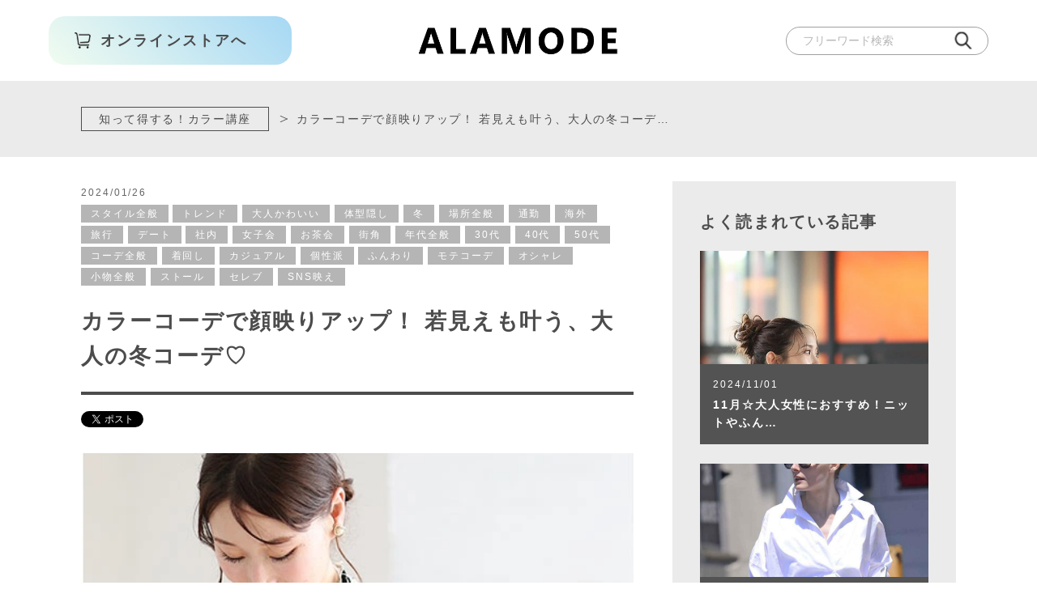

--- FILE ---
content_type: text/html; charset=UTF-8
request_url: https://alamode-blog.com/archives/23343
body_size: 79759
content:
<!DOCTYPE html>
<html lang="ja">

<head>
<meta charset="utf-8">
<meta http-equiv="X-UA-Compatible" content="IE=edge">
<title>カラーコーデで顔映りアップ！  若見えも叶う、大人の冬コーデ♡</title>
<meta name="viewport" content="width=device-width, initial-scale=1, maximum-scale=2">

<meta property="og:site_name" content="大人女性のための品あるナチュラルファッション通販sawa a lamode(サワアラモード)の読みもの">
<meta property="og:title" content="カラーコーデで顔映りアップ！  若見えも叶う、大人の冬コーデ♡ | 大人女性のための品あるナチュラルファッション通販sawa a lamode(サワアラモード)の読みもの">
<meta property="og:type" content="article">
<meta property="og:image" content="https://alamode-blog.com/wp-content/themes/alamode-blog/img/common/ogp.png">
<meta property="og:url" content="https://alamode-blog.com/archives/23343">
<meta property="og:description" content="カラーコーデで顔映りアップ！  若見えも叶う、大人の冬コーデ♡ - 自分という花を咲かせる心に宿る、可愛い服のレディースファッション通販 Sawa a la mode -サワ アラモード-です。ワンピース・チュニック・トップス・パンツ・スカート・アウター等のアイテムが勢揃い！記憶に残り、心惹かれる、楽しみが見つかります。">
<meta property="og:locale" content="ja_JP">

<meta property="fb:app_id" content="695458524164281">
<meta name="twitter:card" content="summary_large_image">

<link rel="stylesheet" href="https://alamode-blog.com/wp-content/themes/alamode-blog/style.css" type="text/css" media="all">
<link rel="stylesheet" type="text/css" href="//cdn.jsdelivr.net/jquery.slick/1.6.0/slick.css"/ media="all">
<!-- <link rel="stylesheet" href="/css/vendor/snap.css"> -->
<link rel="stylesheet" href="https://alamode-blog.com/wp-content/themes/alamode-blog/css/vendor/jquery.mCustomScrollbar.css">
<link rel="shortcut icon" href="https://alamode-blog.com/wp-content/themes/alamode-blog/img/common/favicon.ico">
<!-- Global site tag (gtag.js) - Google Analytics -->
<script async src="https://www.googletagmanager.com/gtag/js?id=UA-67003262-2"></script>
<script>
  window.dataLayer = window.dataLayer || [];
  function gtag(){dataLayer.push(arguments);}
  gtag('js', new Date());

  gtag('config', 'UA-67003262-2');
</script>

<!-- All in One SEO Pack 2.4.2 by Michael Torbert of Semper Fi Web Design[118,159] -->
<meta name="description"  content="笑顔になれるサワアラモードの読みものです。大人女性に便利なコーデ。女子会。 自慢できるアイテム。大好きなスタッフの笑顔溢れるブログ。オシャレなコーディネートなど、大人女性のためのファッション通販sawaalamodeが送る読むコンテンツ。" />

<meta name="keywords"  content="カラー,色,配色,顔映り,若見え,レッド,赤,グリーン,緑,ホワイト,白,ベージュ,ピンク,トップス,ニット,ストール,ワンピース,2024,冬,aw,着回し,着まわし,コーディネート,ハイソ,人気レディース,人気コーデ,大人女子トレンド,モデル,モード,モテファッション,女優,引き寄せ,大人女子,今年のファッション,大人カジュアル,アラフィフ,アラフォー,アラサー,アラカン,幼稚園ママ,小学校ママ,お洒落ママ,20代,30代,40代,50代,60代,70代,ミセス,レディース,お洒落,トレンド,アラフォーコーデ,ママコーデ,人気ファッション,ファッションブロガー,おしゃれインスタグラマー,芦屋,wear,cawaii,otona,美魔女,白金台,story,ヴェリィ,クラッシィ,こなれ感,抜け感,カジュアル,2023,秋冬,,スタイル全般,大人かわいい,体型隠し,場所全般,通勤,海外,旅行,デート,社内,女子会,お茶会,街角,年代全般,コーデ全般,個性派,ふんわり,モテコーデ,オシャレ,小物全般,セレブ,sns映え" />

<link rel="canonical" href="https://alamode-blog.com/archives/23343" />
<!-- /all in one seo pack -->
<link rel='dns-prefetch' href='//s.w.org' />
<link rel="alternate" type="application/rss+xml" title="大人女性のための品あるナチュラルファッション通販sawa a lamode(サワアラモード)の読みもの &raquo; カラーコーデで顔映りアップ！  若見えも叶う、大人の冬コーデ♡ のコメントのフィード" href="https://alamode-blog.com/archives/23343/feed" />
		<script type="text/javascript">
			window._wpemojiSettings = {"baseUrl":"https:\/\/s.w.org\/images\/core\/emoji\/11\/72x72\/","ext":".png","svgUrl":"https:\/\/s.w.org\/images\/core\/emoji\/11\/svg\/","svgExt":".svg","source":{"concatemoji":"https:\/\/alamode-blog.com\/wp-includes\/js\/wp-emoji-release.min.js?ver=4.9.8"}};
			!function(a,b,c){function d(a,b){var c=String.fromCharCode;l.clearRect(0,0,k.width,k.height),l.fillText(c.apply(this,a),0,0);var d=k.toDataURL();l.clearRect(0,0,k.width,k.height),l.fillText(c.apply(this,b),0,0);var e=k.toDataURL();return d===e}function e(a){var b;if(!l||!l.fillText)return!1;switch(l.textBaseline="top",l.font="600 32px Arial",a){case"flag":return!(b=d([55356,56826,55356,56819],[55356,56826,8203,55356,56819]))&&(b=d([55356,57332,56128,56423,56128,56418,56128,56421,56128,56430,56128,56423,56128,56447],[55356,57332,8203,56128,56423,8203,56128,56418,8203,56128,56421,8203,56128,56430,8203,56128,56423,8203,56128,56447]),!b);case"emoji":return b=d([55358,56760,9792,65039],[55358,56760,8203,9792,65039]),!b}return!1}function f(a){var c=b.createElement("script");c.src=a,c.defer=c.type="text/javascript",b.getElementsByTagName("head")[0].appendChild(c)}var g,h,i,j,k=b.createElement("canvas"),l=k.getContext&&k.getContext("2d");for(j=Array("flag","emoji"),c.supports={everything:!0,everythingExceptFlag:!0},i=0;i<j.length;i++)c.supports[j[i]]=e(j[i]),c.supports.everything=c.supports.everything&&c.supports[j[i]],"flag"!==j[i]&&(c.supports.everythingExceptFlag=c.supports.everythingExceptFlag&&c.supports[j[i]]);c.supports.everythingExceptFlag=c.supports.everythingExceptFlag&&!c.supports.flag,c.DOMReady=!1,c.readyCallback=function(){c.DOMReady=!0},c.supports.everything||(h=function(){c.readyCallback()},b.addEventListener?(b.addEventListener("DOMContentLoaded",h,!1),a.addEventListener("load",h,!1)):(a.attachEvent("onload",h),b.attachEvent("onreadystatechange",function(){"complete"===b.readyState&&c.readyCallback()})),g=c.source||{},g.concatemoji?f(g.concatemoji):g.wpemoji&&g.twemoji&&(f(g.twemoji),f(g.wpemoji)))}(window,document,window._wpemojiSettings);
		</script>
		<style type="text/css">
img.wp-smiley,
img.emoji {
	display: inline !important;
	border: none !important;
	box-shadow: none !important;
	height: 1em !important;
	width: 1em !important;
	margin: 0 .07em !important;
	vertical-align: -0.1em !important;
	background: none !important;
	padding: 0 !important;
}
</style>
<link rel='stylesheet' id='wordpress-popular-posts-css-css'  href='https://alamode-blog.com/wp-content/plugins/wordpress-popular-posts/public/css/wpp.css?ver=4.0.13' type='text/css' media='all' />
<link rel='stylesheet' id='wp-pagenavi-css'  href='https://alamode-blog.com/wp-content/plugins/wp-pagenavi/pagenavi-css.css?ver=2.70' type='text/css' media='all' />
<link rel='stylesheet' id='ez-icomoon-css'  href='https://alamode-blog.com/wp-content/plugins/easy-table-of-contents/vendor/icomoon/style.min.css?ver=1.7' type='text/css' media='all' />
<link rel='stylesheet' id='ez-toc-css'  href='https://alamode-blog.com/wp-content/plugins/easy-table-of-contents/assets/css/screen.min.css?ver=1.7' type='text/css' media='all' />
<style id='ez-toc-inline-css' type='text/css'>
div#ez-toc-container p.ez-toc-title {font-size: 120%;}div#ez-toc-container p.ez-toc-title {font-weight: 500;}div#ez-toc-container ul li {font-size: 95%;}
</style>
<script type='text/javascript'>
/* <![CDATA[ */
var wpp_params = {"sampling_active":"","sampling_rate":"100","ajax_url":"https:\/\/alamode-blog.com\/wp-admin\/admin-ajax.php","action":"update_views_ajax","ID":"23343","token":"ded6755e51"};
/* ]]> */
</script>
<script type='text/javascript' src='https://alamode-blog.com/wp-content/plugins/wordpress-popular-posts/public/js/wpp.js?ver=4.0.13'></script>
<link rel='https://api.w.org/' href='https://alamode-blog.com/wp-json/' />
<link rel="EditURI" type="application/rsd+xml" title="RSD" href="https://alamode-blog.com/xmlrpc.php?rsd" />
<link rel="wlwmanifest" type="application/wlwmanifest+xml" href="https://alamode-blog.com/wp-includes/wlwmanifest.xml" /> 
<link rel='shortlink' href='https://alamode-blog.com/?p=23343' />
<link rel="alternate" type="application/json+oembed" href="https://alamode-blog.com/wp-json/oembed/1.0/embed?url=https%3A%2F%2Falamode-blog.com%2Farchives%2F23343" />
<link rel="alternate" type="text/xml+oembed" href="https://alamode-blog.com/wp-json/oembed/1.0/embed?url=https%3A%2F%2Falamode-blog.com%2Farchives%2F23343&#038;format=xml" />
</head>
	
<body class="post-template-default single single-post postid-23343 single-format-standard">
<div class="l-container">

<!-- l-header START -->
<!--include START-->
<header class="l-header">
	<div class="header-wrap">
		<div class="onlineStore-link"><a href="https://www.ala-mode.jp/" target="_blank"><span>オンラインストアへ</span></a></div>
		<div class="header-menu-btn"><a href=""><span></span></a></div>
		<h1 class="header-logo"><a href="https://alamode-blog.com"><img src="https://alamode-blog.com/wp-content/themes/alamode-blog/img/common/logo.png" alt="ファッション通販サイト Sawa a la mode -サワ アラモード-"></a></h1>
		<div class="search-inSite-wrap">
			<div class="inner" id="search">
	<form method="get" action="https://alamode-blog.com/">
		<input type="text" id="s" name="s" value="" placeholder="フリーワード検索">
		<button type="submit"></button>
	</form>
</div>
		</div>
		<div class="searchMenu-btn"><button type="button"></button></div>
	</div>
	<div class="header-menu-wrap">
		
		<!-- <div class="menu-close-btn-head"><a href=""><span>閉じる</span></a></div> -->
		<div class="menuInner">
			<div class="menu-head">
				<div class="onlineStore-btn"><a href="https://www.ala-mode.jp/" target="_blank"></a></div>
				<div class="menu-logo"><a href="https://alamode-blog.com/"><img src="https://alamode-blog.com/wp-content/themes/alamode-blog/img/common/logo.png" alt="ファッション通販サイト Sawa a la mode -サワ アラモード-"></a></div>
			</div>
			<div class="menu-body">
				<div class="article-category-wrap">
					<div class="inner">
						<h3 class="wrap-title">記事のカテゴリー</h3>
						<ul class="category-list">
							<li class="category"><a href="https://alamode-blog.com/archives/category/%e4%b8%80%e6%8a%bc%e3%81%97%e3%82%aa%e3%82%b9%e3%82%b9%e3%83%a1%e3%82%a2%e3%82%a4%e3%83%86%e3%83%a0">一押しオススメアイテム</a></li><li class="category"><a href="https://alamode-blog.com/archives/category/ng%e3%83%95%e3%82%a1%e3%83%83%e3%82%b7%e3%83%a7%e3%83%b3">やっちゃいけないNGファッション</a></li><li class="category"><a href="https://alamode-blog.com/archives/category/%e6%9c%80%e9%80%9f%e3%81%a7%e3%82%aa%e3%82%b7%e3%83%a3%e3%83%ac%e3%81%ab%e8%a6%8b%e3%81%9b%e3%82%8b%e4%b8%80%e7%9d%80">最速でオシャレに見せる一着</a></li><li class="category"><a href="https://alamode-blog.com/archives/category/%e4%bd%93%e5%9e%8b%e9%9a%a0%e3%81%97%e3%81%ae%e3%82%bb%e3%82%aa%e3%83%aa%e3%83%bc">体型隠しのセオリー</a></li><li class="category"><a href="https://alamode-blog.com/archives/category/%e7%9f%a5%e3%81%a3%e3%81%a6%e5%be%97%e3%81%99%e3%82%8b%ef%bc%81%e3%82%ab%e3%83%a9%e3%83%bc%e8%ac%9b%e5%ba%a7">知って得する！カラー講座</a></li><li class="category"><a href="https://alamode-blog.com/archives/category/10%e5%b9%b4%e7%9d%80%e3%82%8b%e3%81%9f%e3%82%81%e3%81%ae%e6%b4%8b%e6%9c%8d%e3%82%b1%e3%82%a2">10年着るための洋服ケア</a></li><li class="category"><a href="https://alamode-blog.com/archives/category/%e3%81%8a%e5%80%a4%e6%ae%b5%e4%bb%a5%e4%b8%8a%e3%80%81%e3%82%a2%e3%83%a9%e3%83%a2">お値段以上、アラモ</a></li><li class="category"><a href="https://alamode-blog.com/archives/category/40%e4%bb%a350%e4%bb%a3%e3%81%ae%e7%82%ba%e3%81%ae%e3%82%aa%e3%82%b7%e3%83%a3%e3%83%ac">40代50代の為のオシャレ</a></li><li class="category"><a href="https://alamode-blog.com/archives/category/%e3%83%a6%e3%83%8b%e3%82%af%e3%83%ad%e3%81%a7%e3%82%aa%e3%82%b7%e3%83%a3%e3%83%ac%e3%81%ab%e3%81%aa%e3%82%8b">ユニクロでオシャレになる</a></li><li class="category"><a href="https://alamode-blog.com/archives/category/40%e4%bb%a3%e3%81%8b%e3%82%89%e3%81%ae%e3%82%a2%e3%83%b3%e3%83%81%e3%82%a8%e3%82%a4%e3%82%b8%e3%83%b3%e3%82%b0">40代からのアンチエイジング</a></li><li class="category"><a href="https://alamode-blog.com/archives/category/%e3%82%b9%e3%83%88%e3%83%bc%e3%83%ab%e3%81%ae%e5%b7%bb%e3%81%8d%e6%96%b9%e8%ac%9b%e5%ba%a7">ストールの巻き方講座</a></li><li class="category"><a href="https://alamode-blog.com/archives/category/%e3%81%93%e3%82%93%e3%81%aa%e3%81%a8%e3%81%93%e3%82%8d%e3%81%ab%e3%82%b5%e3%83%af%e3%82%b8%e3%82%a7%e3%83%b3%e3%83%8c">こんなところにサワジェンヌ</a></li><li class="category"><a href="https://alamode-blog.com/archives/category/%e6%9c%aa%e5%88%86%e9%a1%9e">未分類</a></li><li class="category"><a href="https://alamode-blog.com/archives/category/code">コーディネート</a></li><li class="category"><a href="https://alamode-blog.com/archives/category/%e3%82%b9%e3%82%bf%e3%83%83%e3%83%95%e3%82%b3%e3%83%a9%e3%83%a0">スタッフコラム</a></li><li class="category"><a href="https://alamode-blog.com/archives/category/%e4%b8%96%e7%95%8c%e3%81%ae%e3%83%95%e3%82%a1%e3%83%83%e3%82%b7%e3%83%a7%e3%83%b3">世界のファッション</a></li><li class="category"><a href="https://alamode-blog.com/archives/category/kyoto-mania">京都まにあ</a></li>							<li class="category"><a href="https://alamode-blog.com/%e9%81%8b%e5%96%b6%e8%80%85%e6%83%85%e5%a0%b1">運営者情報</a></li>
						</ul>
						<!-- <div class="viewAll-btn"><a href="">すべてみる</a></div> -->
					</div>
				</div>
				<div class="keyword-search-wrap">
					<form role="search" method="get" name="searchform" id="searchformC" action="https://alamode-blog.com/">
		<input type="hidden" name="s" value="">
						<div class="inner">
							<h3 class="wrap-title">キーワード検索</h3>
							<div class="keyword-checkbox-wrap">
								
				<label for="keyword0c">
			<input type="checkbox" name="keyword" value="スタイル全般" id="keyword0c">
			<span>スタイル全般</span>
		</label>
				<label for="keyword1c">
			<input type="checkbox" name="keyword" value="トレンド" id="keyword1c">
			<span>トレンド</span>
		</label>
				<label for="keyword2c">
			<input type="checkbox" name="keyword" value="大人かわいい" id="keyword2c">
			<span>大人かわいい</span>
		</label>
				<label for="keyword3c">
			<input type="checkbox" name="keyword" value="韓国ファッション" id="keyword3c">
			<span>韓国ファッション</span>
		</label>
				<label for="keyword4c">
			<input type="checkbox" name="keyword" value="体型隠し" id="keyword4c">
			<span>体型隠し</span>
		</label>
				<label for="keyword5c">
			<input type="checkbox" name="keyword" value="春" id="keyword5c">
			<span>春</span>
		</label>
				<label for="keyword6c">
			<input type="checkbox" name="keyword" value="夏" id="keyword6c">
			<span>夏</span>
		</label>
				<label for="keyword7c">
			<input type="checkbox" name="keyword" value="秋" id="keyword7c">
			<span>秋</span>
		</label>
				<label for="keyword8c">
			<input type="checkbox" name="keyword" value="冬" id="keyword8c">
			<span>冬</span>
		</label>
				<label for="keyword9c">
			<input type="checkbox" name="keyword" value="場所全般" id="keyword9c">
			<span>場所全般</span>
		</label>
				<label for="keyword10c">
			<input type="checkbox" name="keyword" value="通勤" id="keyword10c">
			<span>通勤</span>
		</label>
				<label for="keyword11c">
			<input type="checkbox" name="keyword" value="海外" id="keyword11c">
			<span>海外</span>
		</label>
				<label for="keyword12c">
			<input type="checkbox" name="keyword" value="旅行" id="keyword12c">
			<span>旅行</span>
		</label>
				<label for="keyword13c">
			<input type="checkbox" name="keyword" value="デート" id="keyword13c">
			<span>デート</span>
		</label>
				<label for="keyword14c">
			<input type="checkbox" name="keyword" value="社内" id="keyword14c">
			<span>社内</span>
		</label>
				<label for="keyword15c">
			<input type="checkbox" name="keyword" value="試着・撮影会" id="keyword15c">
			<span>試着・撮影会</span>
		</label>
				<label for="keyword16c">
			<input type="checkbox" name="keyword" value="パーティ" id="keyword16c">
			<span>パーティ</span>
		</label>
				<label for="keyword17c">
			<input type="checkbox" name="keyword" value="女子会" id="keyword17c">
			<span>女子会</span>
		</label>
				<label for="keyword18c">
			<input type="checkbox" name="keyword" value="お茶会" id="keyword18c">
			<span>お茶会</span>
		</label>
				<label for="keyword19c">
			<input type="checkbox" name="keyword" value="街角" id="keyword19c">
			<span>街角</span>
		</label>
				<label for="keyword20c">
			<input type="checkbox" name="keyword" value="年代全般" id="keyword20c">
			<span>年代全般</span>
		</label>
				<label for="keyword21c">
			<input type="checkbox" name="keyword" value="30代" id="keyword21c">
			<span>30代</span>
		</label>
				<label for="keyword22c">
			<input type="checkbox" name="keyword" value="40代" id="keyword22c">
			<span>40代</span>
		</label>
				<label for="keyword23c">
			<input type="checkbox" name="keyword" value="50代" id="keyword23c">
			<span>50代</span>
		</label>
				<label for="keyword24c">
			<input type="checkbox" name="keyword" value="コーデ全般" id="keyword24c">
			<span>コーデ全般</span>
		</label>
				<label for="keyword25c">
			<input type="checkbox" name="keyword" value="着回し" id="keyword25c">
			<span>着回し</span>
		</label>
				<label for="keyword26c">
			<input type="checkbox" name="keyword" value="カジュアル" id="keyword26c">
			<span>カジュアル</span>
		</label>
				<label for="keyword27c">
			<input type="checkbox" name="keyword" value="モノトーンコーデ" id="keyword27c">
			<span>モノトーンコーデ</span>
		</label>
				<label for="keyword28c">
			<input type="checkbox" name="keyword" value="個性派" id="keyword28c">
			<span>個性派</span>
		</label>
				<label for="keyword29c">
			<input type="checkbox" name="keyword" value="ふんわり" id="keyword29c">
			<span>ふんわり</span>
		</label>
				<label for="keyword30c">
			<input type="checkbox" name="keyword" value="モテコーデ" id="keyword30c">
			<span>モテコーデ</span>
		</label>
				<label for="keyword31c">
			<input type="checkbox" name="keyword" value="オシャレ" id="keyword31c">
			<span>オシャレ</span>
		</label>
				<label for="keyword32c">
			<input type="checkbox" name="keyword" value="小物全般" id="keyword32c">
			<span>小物全般</span>
		</label>
				<label for="keyword33c">
			<input type="checkbox" name="keyword" value="ストール" id="keyword33c">
			<span>ストール</span>
		</label>
				<label for="keyword34c">
			<input type="checkbox" name="keyword" value="アクセサリー" id="keyword34c">
			<span>アクセサリー</span>
		</label>
				<label for="keyword35c">
			<input type="checkbox" name="keyword" value="帽子" id="keyword35c">
			<span>帽子</span>
		</label>
				<label for="keyword36c">
			<input type="checkbox" name="keyword" value="モデル全般" id="keyword36c">
			<span>モデル全般</span>
		</label>
				<label for="keyword37c">
			<input type="checkbox" name="keyword" value="セレブ" id="keyword37c">
			<span>セレブ</span>
		</label>
				<label for="keyword38c">
			<input type="checkbox" name="keyword" value="スタッフ" id="keyword38c">
			<span>スタッフ</span>
		</label>
				<label for="keyword39c">
			<input type="checkbox" name="keyword" value="読者モデル" id="keyword39c">
			<span>読者モデル</span>
		</label>
				<label for="keyword40c">
			<input type="checkbox" name="keyword" value="ドラマ" id="keyword40c">
			<span>ドラマ</span>
		</label>
				<label for="keyword41c">
			<input type="checkbox" name="keyword" value="モニター" id="keyword41c">
			<span>モニター</span>
		</label>
				<label for="keyword42c">
			<input type="checkbox" name="keyword" value="SNS映え" id="keyword42c">
			<span>SNS映え</span>
		</label>
				<label for="keyword43c">
			<input type="checkbox" name="keyword" value="スナップ" id="keyword43c">
			<span>スナップ</span>
		</label>
										
							</div>
<!-- 							<div class="viewAll-btn open"><a href="">すべてみる</a></div> -->
							<div class="search-btn"><button type="submit" onclick="ck2s('searchformC');">検索</button></div>
						</div>
					</form>
				</div>
				<div class="menu-close-btn"><a href=""><span>閉じる</span></a></div>
			</div>
		</div>
	</div>
</header>
<!--include END-->

<div class="l-contents">
<script>
window.onload = function(){
	setCookie('al_kidoku', ""+getPostID(), 365*10);
}
</script>
<main class="l-main">
	<section>
				<div class="topic-path">
			<div class="path"><a href="https://alamode-blog.com/archives/category/%e7%9f%a5%e3%81%a3%e3%81%a6%e5%be%97%e3%81%99%e3%82%8b%ef%bc%81%e3%82%ab%e3%83%a9%e3%83%bc%e8%ac%9b%e5%ba%a7">知って得する！カラー講座</a></div>
			<div class="path current"><span>カラーコーデで顔映りアップ！  若見えも叶う、大人の冬コーデ…</span></div>
		</div>

		<div class="article-info-wrap">
									<div class="article-info">
				<div class="article-head">
					<div class="post-date">2024/01/26</div>
					<div class="this-keyword"><span><a href="https://alamode-blog.com/archives/tag/style" rel="tag">スタイル全般</a></span> <span><a href="https://alamode-blog.com/archives/tag/%e3%83%88%e3%83%ac%e3%83%b3%e3%83%89" rel="tag">トレンド</a></span> <span><a href="https://alamode-blog.com/archives/tag/otonakawaii" rel="tag">大人かわいい</a></span> <span><a href="https://alamode-blog.com/archives/tag/taikeicover" rel="tag">体型隠し</a></span> <span><a href="https://alamode-blog.com/archives/tag/%e5%86%ac" rel="tag">冬</a></span> <span><a href="https://alamode-blog.com/archives/tag/location" rel="tag">場所全般</a></span> <span><a href="https://alamode-blog.com/archives/tag/%e9%80%9a%e5%8b%a4" rel="tag">通勤</a></span> <span><a href="https://alamode-blog.com/archives/tag/%e6%b5%b7%e5%a4%96" rel="tag">海外</a></span> <span><a href="https://alamode-blog.com/archives/tag/%e6%97%85%e8%a1%8c" rel="tag">旅行</a></span> <span><a href="https://alamode-blog.com/archives/tag/%e3%83%87%e3%83%bc%e3%83%88" rel="tag">デート</a></span> <span><a href="https://alamode-blog.com/archives/tag/%e7%a4%be%e5%86%85" rel="tag">社内</a></span> <span><a href="https://alamode-blog.com/archives/tag/%e5%a5%b3%e5%ad%90%e4%bc%9a" rel="tag">女子会</a></span> <span><a href="https://alamode-blog.com/archives/tag/%e3%81%8a%e8%8c%b6%e4%bc%9a" rel="tag">お茶会</a></span> <span><a href="https://alamode-blog.com/archives/tag/street" rel="tag">街角</a></span> <span><a href="https://alamode-blog.com/archives/tag/age" rel="tag">年代全般</a></span> <span><a href="https://alamode-blog.com/archives/tag/30%e4%bb%a3" rel="tag">30代</a></span> <span><a href="https://alamode-blog.com/archives/tag/40%e4%bb%a3" rel="tag">40代</a></span> <span><a href="https://alamode-blog.com/archives/tag/50%e4%bb%a3" rel="tag">50代</a></span> <span><a href="https://alamode-blog.com/archives/tag/coordinate" rel="tag">コーデ全般</a></span> <span><a href="https://alamode-blog.com/archives/tag/%e7%9d%80%e5%9b%9e%e3%81%97" rel="tag">着回し</a></span> <span><a href="https://alamode-blog.com/archives/tag/%e3%82%ab%e3%82%b8%e3%83%a5%e3%82%a2%e3%83%ab" rel="tag">カジュアル</a></span> <span><a href="https://alamode-blog.com/archives/tag/unique" rel="tag">個性派</a></span> <span><a href="https://alamode-blog.com/archives/tag/%e3%81%b5%e3%82%93%e3%82%8f%e3%82%8a" rel="tag">ふんわり</a></span> <span><a href="https://alamode-blog.com/archives/tag/popular" rel="tag">モテコーデ</a></span> <span><a href="https://alamode-blog.com/archives/tag/%e3%82%aa%e3%82%b7%e3%83%a3%e3%83%ac" rel="tag">オシャレ</a></span> <span><a href="https://alamode-blog.com/archives/tag/accessories" rel="tag">小物全般</a></span> <span><a href="https://alamode-blog.com/archives/tag/%e3%82%b9%e3%83%88%e3%83%bc%e3%83%ab" rel="tag">ストール</a></span> <span><a href="https://alamode-blog.com/archives/tag/%e3%82%bb%e3%83%ac%e3%83%96" rel="tag">セレブ</a></span> <span><a href="https://alamode-blog.com/archives/tag/sns" rel="tag">SNS映え</a></span></div>					<h2 class="article-title">カラーコーデで顔映りアップ！  若見えも叶う、大人の冬コーデ♡</h2>
				</div>
				<div class="article-body">
					<div class="article-share-wrap">
						<div class="twitter">
							<a href="https://twitter.com/share?ref_src=twsrc%5Etfw" class="twitter-share-button" data-show-count="false">Tweet</a><script async src="https://platform.twitter.com/widgets.js" charset="utf-8"></script>
						</div>
						<div class="facebook">
							<div id="fb-root"></div>
							<script>(function(d, s, id) {
							  var js, fjs = d.getElementsByTagName(s)[0];
							  if (d.getElementById(id)) return;
							  js = d.createElement(s); js.id = id;
							  js.src = 'https://connect.facebook.net/ja_JP/sdk.js#xfbml=1&version=v3.2&appId=695458524164281&autoLogAppEvents=1';
							  fjs.parentNode.insertBefore(js, fjs);
							}(document, 'script', 'facebook-jssdk'));</script>
							<div class="fb-share-button" data-href="https://alamode-blog.com/archives/23343" data-layout="button_count" data-action="like" data-size="small" data-show-faces="false" data-share="false"></div>

						</div>
					</div>
					<div class="article-main-photo">
																		<img width="520" height="520" src="https://alamode-blog.com/wp-content/uploads/2024/01/mode-9156_30-e1706189983965.png" class="attachment-large size-large" alt="カラーコーデで顔映りアップ！  若見えも叶う、大人の冬コーデ♡" srcset="https://alamode-blog.com/wp-content/uploads/2024/01/mode-9156_30-e1706189983965.png 520w, https://alamode-blog.com/wp-content/uploads/2024/01/mode-9156_30-e1706189983965-150x150.png 150w, https://alamode-blog.com/wp-content/uploads/2024/01/mode-9156_30-e1706189983965-300x300.png 300w, https://alamode-blog.com/wp-content/uploads/2024/01/mode-9156_30-e1706189983965-400x400.png 400w" sizes="(max-width: 520px) 100vw, 520px" />	
											</div>
				
					<div class="article-detail entry-content">
						<div id="ez-toc-container" class="counter-hierarchy counter-decimal ez-toc-grey">
<div class="ez-toc-title-container">
<p class="ez-toc-title">目次</p>
<span class="ez-toc-title-toggle"></span></div>
<nav><ul class="ez-toc-list"><li><a href="#i" title="情熱的な魅力あふれるレッド。行動力とやる気をアップさせたい時におすすめ♪">情熱的な魅力あふれるレッド。行動力とやる気をアップさせたい時におすすめ♪</a></li><li><a href="#i-2" title="安定や調和、ポジティブマインドでピースフルな私を演出してくれるカラー、グリーン">安定や調和、ポジティブマインドでピースフルな私を演出してくれるカラー、グリーン</a></li><li><a href="#i-3" title="凛とした清々しい表情を演出してくれる白。何色にも染まっていないピュアなカラー">凛とした清々しい表情を演出してくれる白。何色にも染まっていないピュアなカラー</a></li><li><a href="#i-4" title="自然体カラーのベージュで、やさしく大人っぽい雰囲気をまとう">自然体カラーのベージュで、やさしく大人っぽい雰囲気をまとう</a></li><li><a href="#Happy" title="身に着けるだけでHappyに♡ 日常にやさしく溶け込む、大人のピンク">身に着けるだけでHappyに♡ 日常にやさしく溶け込む、大人のピンク</a></li><li><a href="#i-5" title="冬こそカラーコーデで華やかに♪">冬こそカラーコーデで華やかに♪</a></li></ul></nav></div>
<p><span style="font-size: 12pt;">みなさんは、自分にとってのテーマカラーや気になる色ってありますか？？ わたくし佐々木の場合は昨年はずっとターコイズブルーが気になっていたので、ファッションを筆頭にスマホカバーやバッグなどの小物にもよく取り入れていました☆ 身に着けるのはもちろんのこと、眺めているだけでも自然と気持ちが軽く、穏やかになれたものでした。</span></p>
<p><span style="font-size: 12pt;">今回のブログでは、色が心に与える効果についてご紹介していきたいと思います♪ ちょっぴり気分を変えたい！という時に、ぜひ参考にしてくださいね☆</span></p>
<h3><span class="ez-toc-section" id="i"><span style="font-size: 12pt;"><strong>情熱的な魅力あふれるレッド。行動力とやる気をアップさせたい時におすすめ♪</strong></span></span></h3>
<p><span style="font-size: 12pt;">パッと目を惹くカラーといえばやっぱりレッド。華やかなコーデに仕上げたい時にはもちろん、行動力とやる気をアップさせたい時にも効果的なカラーです。気分が落ち込んでて元気がないな、という時には、小物等でコーデのスパイスに取り入れてみるのもおすすめです。身に着けるだけで気持ちもグッと前向きになれること間違いなし♡ </span></p>
<p><span style="font-size: 12pt;"><a href="https://www.ala-mode.jp/fs/alamode/mode-9154?utm_source=blog&amp;utm_medium=blog&amp;utm_campaign=sasaki" target="_blank" rel="noopener"><br />
<img class="alignnone size-full wp-image-20597" src="https://image.rakuten.co.jp/a-la-mode/cabinet/240115/mode-9154_17.jpg" alt="" width="530" height="636" /><br />
<img class="alignnone size-full wp-image-20597" src="https://image.rakuten.co.jp/a-la-mode/cabinet/240115/mode-9154_16.jpg" alt="" width="530" height="636" /><br />
浮き立つ立体花の超伸縮フレアチュニック<br />
mode-9154</a></span></p>
<p></span></a></span></p>
<p><span style="font-size: 12pt;"><a href="https://www.ala-mode.jp/fs/alamode/sawa-8943?utm_source=blog&amp;utm_medium=blog&amp;utm_campaign=sasaki" target="_blank" rel="noopener"><br />
<img class="alignnone size-full wp-image-20597" src="https://image.rakuten.co.jp/a-la-mode/cabinet/231009/sawa-8943_01.jpg" alt="" width="530" height="636" /><br />
<img class="alignnone size-full wp-image-20597" src="https://image.rakuten.co.jp/a-la-mode/cabinet/231009/sawa-8943_12.jpg" alt="" width="530" height="636" /><br />
アレンジ楽しむアンサンブルニットトップス<br />
sawa-8943</a></span></p>
<p></span></a></span></p>
<p><span style="font-size: 12pt;"><a href="https://www.ala-mode.jp/fs/alamode/mode-8991?utm_source=blog&amp;utm_medium=blog&amp;utm_campaign=sasaki" target="_blank" rel="noopener"><br />
<img class="alignnone size-full wp-image-20597" src="https://image.rakuten.co.jp/a-la-mode/cabinet/231120/mode-8991_00.jpg" alt="" width="530" height="636" /><br />
<img class="alignnone size-full wp-image-20597" src="https://image.rakuten.co.jp/a-la-mode/cabinet/231120/mode-8991_16.jpg" alt="" width="530" height="636" /><br />
オン・オフ使えるエレガントな美麗花刺繍バッグ<br />
mode-8991</a></span></p>
<p></span></a></span></p>
<p><span style="font-size: 12pt;"><a href="https://www.ala-mode.jp/fs/alamode/sawa-9117?utm_source=blog&amp;utm_medium=blog&amp;utm_campaign=sasaki" target="_blank" rel="noopener"><br />
<img class="alignnone size-full wp-image-20597" src="https://image.rakuten.co.jp/a-la-mode/cabinet/240122/sawa-9117_10.jpg" alt="" width="530" height="636" /><br />
<img class="alignnone size-full wp-image-20597" src="https://image.rakuten.co.jp/a-la-mode/cabinet/240122/sawa-9117_12.jpg" alt="" width="530" height="636" /><br />
 一枚でキマるフェイクレイヤード花柄ワンピース<br />
sawa-9117</a></span></p>
<p></span></a></span></p>
<h3><span class="ez-toc-section" id="i-2"><span style="font-size: 12pt;"><strong>安定や調和、ポジティブマインドでピースフルな私を演出してくれるカラー、グリーン</strong></span></span></h3>
<p><span style="font-size: 12pt;">ポジティブな気持ちや調和、安心感をもたらしてくれるグリーン。中でも落ち着いたトーンのグリーンは、クラシカルで品の良さも感じさせてくれるおすすめカラー。落ち着きと安定感を身に着けていきたい、大人世代にぴったりなカラーです♪ ベーシックなカラーとは一味違った個性的な印象も与えてくれるから、コーデのマンネリ化も防げます。センス抜群な大人の冬コーデが楽しめるカラーです。</span></p>
<p><span style="font-size: 12pt;"><a href="https://www.ala-mode.jp/fs/alamode/sawa-9117?utm_source=blog&amp;utm_medium=blog&amp;utm_campaign=sasaki" target="_blank" rel="noopener"><br />
<img class="alignnone size-full wp-image-20597" src="https://image.rakuten.co.jp/a-la-mode/cabinet/240122/sawa-9117_06.jpg" alt="" width="530" height="636" /><br />
<img class="alignnone size-full wp-image-20597" src="https://image.rakuten.co.jp/a-la-mode/cabinet/240122/sawa-9117_09.jpg" alt="" width="530" height="636" /><br />
 一枚でキマるフェイクレイヤード花柄ワンピース<br />
sawa-9117</a></span></p>
<p></span></a></span></p>
<p><span style="font-size: 12pt;"><a href="https://www.ala-mode.jp/fs/alamode/aljpn004?utm_source=blog&amp;utm_medium=blog&amp;utm_campaign=sasaki" target="_blank" rel="noopener"><br />
<img class="alignnone size-full wp-image-20597" src="https://image.rakuten.co.jp/a-la-mode/cabinet/240101/aljpn004_08.jpg" alt="" width="530" height="636" /><br />
<img class="alignnone size-full wp-image-20597" src="https://image.rakuten.co.jp/a-la-mode/cabinet/240101/aljpn004_12.jpg" alt="" width="530" height="636" /><br />
「理想的着痩せ」レースポイントシャツワンピース<br />
aljpn004</a></span></p>
<p></span></a></span></p>
<p><span style="font-size: 12pt;"><a href="https://www.ala-mode.jp/fs/alamode/sawa-8925?utm_source=blog&amp;utm_medium=blog&amp;utm_campaign=sasaki" target="_blank" rel="noopener"><br />
<img class="alignnone size-full wp-image-20597" src="https://image.rakuten.co.jp/a-la-mode/cabinet/231211/sawa-8925_09.jpg" alt="" width="530" height="636" /><br />
<img class="alignnone size-full wp-image-20597" src="https://image.rakuten.co.jp/a-la-mode/cabinet/231211/sawa-8925_12.jpg" alt="" width="530" height="636" /><br />
品を添える煌きラインストーン付きニット<br />
sawa-8925</a></span></p>
<p></span></a></span></p>
<p><span style="font-size: 12pt;"><a href="https://www.ala-mode.jp/fs/alamode/mode-3996?utm_source=blog&amp;utm_medium=blog&amp;utm_campaign=sasaki" target="_blank" rel="noopener"><br />
<img class="alignnone size-full wp-image-20597" src="https://image.rakuten.co.jp/a-la-mode/cabinet/181126/mode-3996_07.jpg" alt="" width="530" height="636" /><br />
パネル切り替えハイウエストフレアスカート【低身長さんサイズ有】<br />
mode-3996</a></span></p>
<p></span></a></span></p>
<h3><span class="ez-toc-section" id="i-3"><span style="font-size: 12pt;"><strong>凛とした清々しい表情を演出してくれる白。何色にも染まっていないピュアなカラー</strong></span></span></h3>
<p><span style="font-size: 12pt;">混じり気のない無垢なイメージの白は、身につけているだけで清々しく、すっきりとしたかろやかな気持ちになれる色。目にする人にとっても、ピュアで軽やかな雰囲気を演出することが可能です。今の時期にぴったりな白のニットは、ふんわりとした大人可愛い冬コーデが楽しめます。きらきらビジューを組み合わせた華やかなデザインもおすすめです♡</span></p>
<p><span style="font-size: 12pt;"><a href="https://www.ala-mode.jp/fs/alamode/mode-9016?utm_source=blog&amp;utm_medium=blog&amp;utm_campaign=sasaki" target="_blank" rel="noopener"><br />
<img class="alignnone size-full wp-image-20597" src="https://image.rakuten.co.jp/a-la-mode/cabinet/231113/mode-9016_18.jpg" alt="" width="530" height="636" /><br />
<img class="alignnone size-full wp-image-20597" src="https://image.rakuten.co.jp/a-la-mode/cabinet/231113/mode-9016_17.jpg" alt="" width="530" height="636" /><br />
きらっとスパンコール光るニットトップス<br />
mode-9016</a></span></p>
<p></span></a></span></p>
<p><span style="font-size: 12pt;"><a href="https://www.ala-mode.jp/fs/alamode/mode-8883?utm_source=blog&amp;utm_medium=blog&amp;utm_campaign=sasaki" target="_blank" rel="noopener"><br />
<img class="alignnone size-full wp-image-20597" src="https://image.rakuten.co.jp/a-la-mode/cabinet/230925/mode-8883_02.jpg" alt="" width="530" height="636" /><br />
<img class="alignnone size-full wp-image-20597" src="https://image.rakuten.co.jp/a-la-mode/cabinet/230925/mode-8883_12.jpg" alt="" width="530" height="636" /><br />
ビジューの花が輝くラメニットカーディガン<br />
<br />
mode-8883</a></span></p>
<p></span></a></span></p>
<p><span style="font-size: 12pt;"><a href="https://www.ala-mode.jp/fs/alamode/mode-8248?utm_source=blog&amp;utm_medium=blog&amp;utm_campaign=sasaki" target="_blank" rel="noopener"><br />
<img class="alignnone size-full wp-image-20597" src="https://image.rakuten.co.jp/a-la-mode/cabinet/221205/mode-8248_04.jpg" alt="" width="530" height="636" /><br />
煌き纏うシャギーニットカーディガン<br />
mode-8248</a></span></p>
<p></span></a></span></p>
<p><span style="font-size: 12pt;"><a href="https://www.ala-mode.jp/fs/alamode/mode-9142?utm_source=blog&amp;utm_medium=blog&amp;utm_campaign=sasaki" target="_blank" rel="noopener"><br />
<img class="alignnone size-full wp-image-20597" src="https://image.rakuten.co.jp/a-la-mode/cabinet/240122/mode-9142_15.jpg" alt="" width="530" height="636" /><br />
<img class="alignnone size-full wp-image-20597" src="https://image.rakuten.co.jp/a-la-mode/cabinet/240122/mode-9142_25.jpg" alt="" width="530" height="636" /><br />
宝石のように煌くビジュー厚底スニーカー<br />
mode-9142</a></span></p>
<p></span></a></span></p>
<h3><span class="ez-toc-section" id="i-4"><span style="font-size: 12pt;"><strong>自然体カラーのベージュで、やさしく大人っぽい雰囲気をまとう</strong></span></span></h3>
<p><span style="font-size: 12pt;">白よりもあたたかみのある色合いのベージュは、ナチュラルで優しい雰囲気をまとえる色。コンサバティブで飽きのこない、普遍的なスタイルを楽しめます。自分らしさを大切にする、大人世代の女性にふさわしいカラーです。他のカラーとも相性が良いベージュはコーディネートの幅も広く、着回しやすさもバツグンです♪</span></p>
<p><span style="font-size: 12pt;"><a href="https://www.ala-mode.jp/fs/alamode/mode-9001?utm_source=blog&amp;utm_medium=blog&amp;utm_campaign=sasaki" target="_blank" rel="noopener"><br />
<img class="alignnone size-full wp-image-20597" src="https://image.rakuten.co.jp/a-la-mode/cabinet/231113/mode-9001_15.jpg" alt="" width="530" height="636" /><br />
<img class="alignnone size-full wp-image-20597" src="https://image.rakuten.co.jp/a-la-mode/cabinet/231113/mode-9001_20.jpg" alt="" width="530" height="636" /><br />
ビジュー付きフリンジニットポンチョ<br />
mode-9001</a></span></p>
<p></span></a></span></p>
<p><span style="font-size: 12pt;"><a href="https://www.ala-mode.jp/fs/alamode/mode-8987?utm_source=blog&amp;utm_medium=blog&amp;utm_campaign=sasaki" target="_blank" rel="noopener"><br />
<img class="alignnone size-full wp-image-20597" src="https://image.rakuten.co.jp/a-la-mode/cabinet/231113/mode-8987_10.jpg" alt="" width="530" height="636" /><br />
<img class="alignnone size-full wp-image-20597" src="https://image.rakuten.co.jp/a-la-mode/cabinet/231113/mode-8987_12.jpg" alt="" width="530" height="636" /><br />
フリルネックリブニットトップス<br />
mode-8987</a></span></p>
<p></span></a></span></p>
<p><span style="font-size: 12pt;"><a href="https://www.ala-mode.jp/fs/alamode/mode-5538?utm_source=blog&amp;utm_medium=blog&amp;utm_campaign=sasaki" target="_blank" rel="noopener"><br />
<img class="alignnone size-full wp-image-20597" src="https://image.rakuten.co.jp/a-la-mode/cabinet/190916/mode-5538_01n.jpg" alt="" width="530" height="636" /><br />
<img class="alignnone size-full wp-image-20597" src="https://image.rakuten.co.jp/a-la-mode/cabinet/190916/mode-5538_03n.jpg" alt="" width="530" height="636" /><br />
繊細パールレースドルマンスリーブニット<br />
mode-5538</a></span></p>
<p></span></a></span></p>
<h3><span class="ez-toc-section" id="Happy"><span style="font-size: 12pt;"><strong>身に着けるだけでHappyに♡ 日常にやさしく溶け込む、大人のピンク</strong></span></span></h3>
<p><span style="font-size: 12pt;">幸福感をもたらしてくれるピンクは、女性にとって特別な色。身に着けるのはもちろん、日常的に目にしているだけで、ストレスやイライラ、緊張感がやさしくほぐれていくという効果も◎</span></p>
<p><span style="font-size: 12pt;">大人世代の女性に似合う、絶妙な色トーンのピンクアイテムを集めました♪</span></p>
<p><span style="font-size: 12pt;"><a href="https://www.ala-mode.jp/fs/alamode/mode-9156?utm_source=blog&amp;utm_medium=blog&amp;utm_campaign=sasaki" target="_blank" rel="noopener"><br />
<img class="alignnone size-full wp-image-20597" src="https://image.rakuten.co.jp/a-la-mode/cabinet/240115/mode-9156_17.jpg" alt="" width="530" height="636" /><br />
<img class="alignnone size-full wp-image-20597" src="https://image.rakuten.co.jp/a-la-mode/cabinet/240115/mode-9156_31.jpg" alt="" width="530" height="636" /><br />
重ね着が楽しくなるレイヤードニットソー<br />
mode-9156</a></span></p>
<p></span></a></span></p>
<p><span style="font-size: 12pt;"><a href="https://www.ala-mode.jp/fs/alamode/sawa-9127?utm_source=blog&amp;utm_medium=blog&amp;utm_campaign=sasaki" target="_blank" rel="noopener"><br />
<img class="alignnone size-full wp-image-20597" src="https://image.rakuten.co.jp/a-la-mode/cabinet/240115/sawa-9127_01.jpg" alt="" width="530" height="636" /><br />
<img class="alignnone size-full wp-image-20597" src="https://image.rakuten.co.jp/a-la-mode/cabinet/240115/sawa-9127_10.jpg" alt="" width="530" height="636" /><br />
大人な甘さ引き立つレースデザインブラウス<br />
sawa-9127</a></span></p>
<p></span></a></span></p>
<p><span style="font-size: 12pt;"><a href="https://www.ala-mode.jp/fs/alamode/mode-9158?utm_source=blog&amp;utm_medium=blog&amp;utm_campaign=sasaki" target="_blank" rel="noopener"><br />
<img class="alignnone size-full wp-image-20597" src="https://image.rakuten.co.jp/a-la-mode/cabinet/240115/mode-9158_11.jpg" alt="" width="530" height="636" /><br />
<img class="alignnone size-full wp-image-20597" src="https://image.rakuten.co.jp/a-la-mode/cabinet/240115/mode-9158_09.jpg" alt="" width="530" height="636" /><br />
煌びやかな花レースの大判ストール<br />
mode-9158</a></span></p>
<p></span></a></span></p>
<p><span style="font-size: 12pt;"><a href="https://www.ala-mode.jp/fs/alamode/mode-9082?utm_source=blog&amp;utm_medium=blog&amp;utm_campaign=sasaki" target="_blank" rel="noopener"><br />
<img class="alignnone size-full wp-image-20597" src="https://image.rakuten.co.jp/a-la-mode/cabinet/231211/mode-9082_02.jpg" alt="" width="530" height="636" /><br />
<img class="alignnone size-full wp-image-20597" src="https://image.rakuten.co.jp/a-la-mode/cabinet/231211/mode-9082_07.jpg" alt="" width="530" height="636" /><br />
煌めきを纏う刺繍レースストール<br />
mode-9082</a></span></p>
<p></span></a></span></p>
<h3><span class="ez-toc-section" id="i-5"><span style="font-size: 12pt;"><strong>冬こそカラーコーデで華やかに♪</strong></span></span></h3>
<p><span style="font-size: 12pt;">大人の冬コーデに取り入れたいカラーアイテムとその効果について、今回はご紹介しました。 色の持つ心理的効果を参考に、普段はあまり身に着けなかった色を手に取るきっかけになれば幸いです☆ 着こなしが暗いトーンになりがちな冬にぜひ、挑戦してみてくださいね。</span></p>
					</div>
				</div>
			</div>
						
			<div class="sidebar-wrap">
			<!-- <div id="sidebar">
	<ul>
		<li class="page_item page-item-6592"><a href="https://alamode-blog.com/popular-posts">よく読まれている記事</a></li>
<li class="page_item page-item-1619"><a href="https://alamode-blog.com/%e9%81%8b%e5%96%b6%e8%80%85%e6%83%85%e5%a0%b1">運営者情報</a></li>
	</ul>
	<div class="inner" id="search">
	<form method="get" action="https://alamode-blog.com/">
		<input type="text" id="s" name="s" value="" placeholder="フリーワード検索">
		<button type="submit"></button>
	</form>
</div>
</div> sidebar -->

<div class="popularArticles-wrap">
	<div class="wrap-title">よく読まれている記事</div>
	<ul class="popularArticle-list">
				
		<li class="popularArticle">
			<a href="https://alamode-blog.com/archives/24849">
				<div class="popularArticle-photo">
												<img width="497" height="497" src="https://alamode-blog.com/wp-content/uploads/2024/11/alsw-1001_14-e1730381387269.png" class="attachment-large size-large" alt="11月☆大人女性におすすめ！ニットやふんわり素材で冬支度を♡" srcset="https://alamode-blog.com/wp-content/uploads/2024/11/alsw-1001_14-e1730381387269.png 497w, https://alamode-blog.com/wp-content/uploads/2024/11/alsw-1001_14-e1730381387269-150x150.png 150w, https://alamode-blog.com/wp-content/uploads/2024/11/alsw-1001_14-e1730381387269-300x300.png 300w, https://alamode-blog.com/wp-content/uploads/2024/11/alsw-1001_14-e1730381387269-400x400.png 400w" sizes="(max-width: 497px) 100vw, 497px" />								</div>
				<div class="popularArticle-text">
					<div class="post-date">2024/11/01</div>
					<div class="title">11月☆大人女性におすすめ！ニットやふん…</div>
				</div>
			</a>
		</li>
				
		<li class="popularArticle">
			<a href="https://alamode-blog.com/archives/9264">
				<div class="popularArticle-photo">
												<img width="700" height="700" src="https://alamode-blog.com/wp-content/uploads/2019/07/20190703_6-700x700.jpg" class="attachment-large size-large" alt="【知って得する!カラー講座】徹底比較! 本当に透けないインナーはあの色だった!?" srcset="https://alamode-blog.com/wp-content/uploads/2019/07/20190703_6.jpg 700w, https://alamode-blog.com/wp-content/uploads/2019/07/20190703_6-150x150.jpg 150w, https://alamode-blog.com/wp-content/uploads/2019/07/20190703_6-300x300.jpg 300w, https://alamode-blog.com/wp-content/uploads/2019/07/20190703_6-400x400.jpg 400w" sizes="(max-width: 700px) 100vw, 700px" />								</div>
				<div class="popularArticle-text">
					<div class="post-date">2019/07/08</div>
					<div class="title">【知って得する!カラー講座】徹底比較! …</div>
				</div>
			</a>
		</li>
				
		<li class="popularArticle">
			<a href="https://alamode-blog.com/archives/10043">
				<div class="popularArticle-photo">
												<img width="700" height="700" src="https://alamode-blog.com/wp-content/uploads/2019/08/httpss3-ap-northeast-1.amazonaws.comcibone402064_3_2-700x700.jpg" class="attachment-large size-large" alt="【知って得する！カラー講座】40～50代が“老け見え”する色は意外にもこの2色！" srcset="https://alamode-blog.com/wp-content/uploads/2019/08/httpss3-ap-northeast-1.amazonaws.comcibone402064_3_2.jpg 700w, https://alamode-blog.com/wp-content/uploads/2019/08/httpss3-ap-northeast-1.amazonaws.comcibone402064_3_2-150x150.jpg 150w, https://alamode-blog.com/wp-content/uploads/2019/08/httpss3-ap-northeast-1.amazonaws.comcibone402064_3_2-300x300.jpg 300w, https://alamode-blog.com/wp-content/uploads/2019/08/httpss3-ap-northeast-1.amazonaws.comcibone402064_3_2-400x400.jpg 400w" sizes="(max-width: 700px) 100vw, 700px" />								</div>
				<div class="popularArticle-text">
					<div class="post-date">2019/08/23</div>
					<div class="title">【知って得する！カラー講座】40～50代…</div>
				</div>
			</a>
		</li>
					</ul>
	<div class="viewAll-link"><a href="https://alamode-blog.com/popular-posts">すべてみる</a></div>
</div>

<div class="relatedArticles-wrap">
	<div class="wrap-title">最新の投稿</div>
	<ul class="relatedArticle-list">
				<li class="relatedArticle">
			<a href="https://alamode-blog.com/archives/25926">
				<div class="relatedArticle-photo">
												<img width="700" height="700" src="https://alamode-blog.com/wp-content/uploads/2026/01/20260119-700x700.jpg" class="attachment-large size-large" alt="【今日は姉妹ブランドDAY】自社スタジオで撮影三昧！" srcset="https://alamode-blog.com/wp-content/uploads/2026/01/20260119.jpg 700w, https://alamode-blog.com/wp-content/uploads/2026/01/20260119-150x150.jpg 150w, https://alamode-blog.com/wp-content/uploads/2026/01/20260119-300x300.jpg 300w, https://alamode-blog.com/wp-content/uploads/2026/01/20260119-400x400.jpg 400w" sizes="(max-width: 700px) 100vw, 700px" />								</div>
				<div class="relatedArticle-text">
					<div class="post-date">2026/01/19</div>
					<div class="title">【今日は姉妹ブランドDAY】自社スタジオ…</div>
				</div>
			</a>
		</li>
				<li class="relatedArticle">
			<a href="https://alamode-blog.com/archives/25916">
				<div class="relatedArticle-photo">
												<img width="700" height="700" src="https://alamode-blog.com/wp-content/uploads/2026/01/20260116al-700x700.jpg" class="attachment-large size-large" alt="寒いけど重たく見せない！1月後半からの大人冬コーデ術☆" srcset="https://alamode-blog.com/wp-content/uploads/2026/01/20260116al.jpg 700w, https://alamode-blog.com/wp-content/uploads/2026/01/20260116al-150x150.jpg 150w, https://alamode-blog.com/wp-content/uploads/2026/01/20260116al-300x300.jpg 300w, https://alamode-blog.com/wp-content/uploads/2026/01/20260116al-400x400.jpg 400w" sizes="(max-width: 700px) 100vw, 700px" />								</div>
				<div class="relatedArticle-text">
					<div class="post-date">2026/01/16</div>
					<div class="title">寒いけど重たく見せない！1月後半からの大…</div>
				</div>
			</a>
		</li>
				<li class="relatedArticle">
			<a href="https://alamode-blog.com/archives/25891">
				<div class="relatedArticle-photo">
												<img width="700" height="712" src="https://alamode-blog.com/wp-content/uploads/2026/01/20260130al-700x712.png" class="attachment-large size-large" alt="40代女性の冬コーデが華やぐ「1月に取り入れたい差し色アイテム」" srcset="https://alamode-blog.com/wp-content/uploads/2026/01/20260130al-700x712.png 700w, https://alamode-blog.com/wp-content/uploads/2026/01/20260130al-295x300.png 295w, https://alamode-blog.com/wp-content/uploads/2026/01/20260130al-393x400.png 393w, https://alamode-blog.com/wp-content/uploads/2026/01/20260130al.png 721w" sizes="(max-width: 700px) 100vw, 700px" />								</div>
				<div class="relatedArticle-text">
					<div class="post-date">2026/01/09</div>
					<div class="title">40代女性の冬コーデが華やぐ「1月に取り…</div>
				</div>
			</a>
		</li>
			</ul>
	<div class="viewAll-link"><a href="/archives/">すべてみる</a></div>
</div>			</div>

			<div class="article-note-wrap">
				<div class="note-writer">
					<div class="inner">
								<div class="writer-photo">
			<img src="https://alamode-blog.com/wp-content/uploads/2019/07/cid_982549856722610394394662-min-150x150.jpg" width="90" height="90" alt="編集スタッフ　佐々木" class="avatar avatar-90 wp-user-avatar wp-user-avatar-90 alignnone photo" />		</div><!-- .writer-photo -->
		<div class="writer-info">
			<div class="name"><strong>編集スタッフ　佐々木</strong></div>
									<div class="message"><p>【趣味】ガーデニングと家庭菜園。初心者なのでまだまだ勉強中。<br />
【週末の楽しみ】子供の習い事に子供達以上に夢中。野球もバレエも奥が深い！<br />
【最近の課題】せっかちを克服すべく日夜心に余裕をもつようにしています。<br />
【日課】花の水遣りは癒しの時間。寝る前のストレッチは一日のリセットに欠かせない！<br />
【気をつけている事】バランスよく食べて適度に運動！オーガニックにも興味あり。<br />
【欠かさずチェックしている番組】京も一日陽だまり屋・世界の窓・アナザースカイ。いつかアナザースカイに出演する事が夢です。笑</p>
</div>
			<div class="link">
				<a class="author-profile-description-link" href="https://alamode-blog.com/archives/author/sasaki" rel="author">
				すべての記事をみる				</a>
			</div><!-- .link -->
		</div><!-- .writer-info -->
						</div>
				</div>
				<div class="note-media">
					<div class="inner">
						<div class="media-head">衣装提供情報</div>
						<div class="media-list">
							<div class="media">
								<p>ドラマ「スキャンダル専門弁護士 QUEEN(クイーン)」<br />
ドラマ「僕らは奇跡でできている」<br />
ドラマ「アンナチュラル」</p>
							</div>
						</div>
					</div>
				</div>
			</div>
			<div class="recommendArticles-wrap">
				<div class="wrap-title">あなたにおすすめの記事</div>
				<ul class="recommendArticle-list">
								        <li class="recommendArticle">
	<a href="https://alamode-blog.com/archives/9970">
		<div class="recommendArticle-photo">
							<img width="652" height="640" src="https://alamode-blog.com/wp-content/uploads/2019/08/size_960_16_9_cores7.jpg" class="attachment-large size-large" alt="【知って得する！カラー講座】トレンドを先取り！絶対に押さえておきたい2019AWのトレンドカラー☆" srcset="https://alamode-blog.com/wp-content/uploads/2019/08/size_960_16_9_cores7.jpg 652w, https://alamode-blog.com/wp-content/uploads/2019/08/size_960_16_9_cores7-300x294.jpg 300w, https://alamode-blog.com/wp-content/uploads/2019/08/size_960_16_9_cores7-408x400.jpg 408w" sizes="(max-width: 652px) 100vw, 652px" />				</div>
		<div class="recommendArticle-text">
			<div class="post-date">2019/08/05</div>
			<div class="title">【知って得する！カラー講座】トレンドを先取り！絶対に押さえて…</div>
		</div>
	</a>
</li>								        <li class="recommendArticle">
	<a href="https://alamode-blog.com/archives/15547">
		<div class="recommendArticle-photo">
							<img width="563" height="563" src="https://alamode-blog.com/wp-content/uploads/2021/09/mode-7036_02-e1630564063217.jpg" class="attachment-large size-large" alt="【知って得する！カラー講座】秋色をシックに着こなして、新しい季節のオシャレを楽しんで♡" srcset="https://alamode-blog.com/wp-content/uploads/2021/09/mode-7036_02-e1630564063217.jpg 563w, https://alamode-blog.com/wp-content/uploads/2021/09/mode-7036_02-e1630564063217-150x150.jpg 150w, https://alamode-blog.com/wp-content/uploads/2021/09/mode-7036_02-e1630564063217-300x300.jpg 300w, https://alamode-blog.com/wp-content/uploads/2021/09/mode-7036_02-e1630564063217-400x400.jpg 400w" sizes="(max-width: 563px) 100vw, 563px" />				</div>
		<div class="recommendArticle-text">
			<div class="post-date">2021/09/03</div>
			<div class="title">【知って得する！カラー講座】秋色をシックに着こなして、新しい…</div>
		</div>
	</a>
</li>								        <li class="recommendArticle">
	<a href="https://alamode-blog.com/archives/9222">
		<div class="recommendArticle-photo">
							<img width="700" height="700" src="https://alamode-blog.com/wp-content/uploads/2019/07/20190704_ala-700x700.jpg" class="attachment-large size-large" alt="【知って得する!カラー講座】夏の黒☆アラフォー世代が着てもいい黒、ダメな黒☆" srcset="https://alamode-blog.com/wp-content/uploads/2019/07/20190704_ala.jpg 700w, https://alamode-blog.com/wp-content/uploads/2019/07/20190704_ala-150x150.jpg 150w, https://alamode-blog.com/wp-content/uploads/2019/07/20190704_ala-300x300.jpg 300w, https://alamode-blog.com/wp-content/uploads/2019/07/20190704_ala-400x400.jpg 400w" sizes="(max-width: 700px) 100vw, 700px" />				</div>
		<div class="recommendArticle-text">
			<div class="post-date">2019/07/04</div>
			<div class="title">【知って得する!カラー講座】夏の黒☆アラフォー世代が着てもい…</div>
		</div>
	</a>
</li>												
				</ul>
			</div>
		</div>

	</section>
</main>

</div><!-- l-contents -->
<!-- l-footer START -->
<!--include START-->
<footer class="l-footer">
	<div class="l-pagetop"><a href=""><span>このページの先頭へ</span></a></div>
	<div class="footer-search-wrap">
		
		<div class="article-category-wrap">
			<div class="inner">
				<h3 class="wrap-title">記事のカテゴリー</h3>
				<ul class="category-list">
					<li class="category"><a href="https://alamode-blog.com/archives/category/%e4%b8%80%e6%8a%bc%e3%81%97%e3%82%aa%e3%82%b9%e3%82%b9%e3%83%a1%e3%82%a2%e3%82%a4%e3%83%86%e3%83%a0">一押しオススメアイテム</a></li><li class="category"><a href="https://alamode-blog.com/archives/category/ng%e3%83%95%e3%82%a1%e3%83%83%e3%82%b7%e3%83%a7%e3%83%b3">やっちゃいけないNGファッション</a></li><li class="category"><a href="https://alamode-blog.com/archives/category/%e6%9c%80%e9%80%9f%e3%81%a7%e3%82%aa%e3%82%b7%e3%83%a3%e3%83%ac%e3%81%ab%e8%a6%8b%e3%81%9b%e3%82%8b%e4%b8%80%e7%9d%80">最速でオシャレに見せる一着</a></li><li class="category"><a href="https://alamode-blog.com/archives/category/%e4%bd%93%e5%9e%8b%e9%9a%a0%e3%81%97%e3%81%ae%e3%82%bb%e3%82%aa%e3%83%aa%e3%83%bc">体型隠しのセオリー</a></li><li class="category"><a href="https://alamode-blog.com/archives/category/%e7%9f%a5%e3%81%a3%e3%81%a6%e5%be%97%e3%81%99%e3%82%8b%ef%bc%81%e3%82%ab%e3%83%a9%e3%83%bc%e8%ac%9b%e5%ba%a7">知って得する！カラー講座</a></li><li class="category"><a href="https://alamode-blog.com/archives/category/10%e5%b9%b4%e7%9d%80%e3%82%8b%e3%81%9f%e3%82%81%e3%81%ae%e6%b4%8b%e6%9c%8d%e3%82%b1%e3%82%a2">10年着るための洋服ケア</a></li><li class="category"><a href="https://alamode-blog.com/archives/category/%e3%81%8a%e5%80%a4%e6%ae%b5%e4%bb%a5%e4%b8%8a%e3%80%81%e3%82%a2%e3%83%a9%e3%83%a2">お値段以上、アラモ</a></li><li class="category"><a href="https://alamode-blog.com/archives/category/40%e4%bb%a350%e4%bb%a3%e3%81%ae%e7%82%ba%e3%81%ae%e3%82%aa%e3%82%b7%e3%83%a3%e3%83%ac">40代50代の為のオシャレ</a></li><li class="category"><a href="https://alamode-blog.com/archives/category/%e3%83%a6%e3%83%8b%e3%82%af%e3%83%ad%e3%81%a7%e3%82%aa%e3%82%b7%e3%83%a3%e3%83%ac%e3%81%ab%e3%81%aa%e3%82%8b">ユニクロでオシャレになる</a></li><li class="category"><a href="https://alamode-blog.com/archives/category/40%e4%bb%a3%e3%81%8b%e3%82%89%e3%81%ae%e3%82%a2%e3%83%b3%e3%83%81%e3%82%a8%e3%82%a4%e3%82%b8%e3%83%b3%e3%82%b0">40代からのアンチエイジング</a></li><li class="category"><a href="https://alamode-blog.com/archives/category/%e3%82%b9%e3%83%88%e3%83%bc%e3%83%ab%e3%81%ae%e5%b7%bb%e3%81%8d%e6%96%b9%e8%ac%9b%e5%ba%a7">ストールの巻き方講座</a></li><li class="category"><a href="https://alamode-blog.com/archives/category/%e3%81%93%e3%82%93%e3%81%aa%e3%81%a8%e3%81%93%e3%82%8d%e3%81%ab%e3%82%b5%e3%83%af%e3%82%b8%e3%82%a7%e3%83%b3%e3%83%8c">こんなところにサワジェンヌ</a></li><li class="category"><a href="https://alamode-blog.com/archives/category/%e6%9c%aa%e5%88%86%e9%a1%9e">未分類</a></li><li class="category"><a href="https://alamode-blog.com/archives/category/code">コーディネート</a></li><li class="category"><a href="https://alamode-blog.com/archives/category/%e3%82%b9%e3%82%bf%e3%83%83%e3%83%95%e3%82%b3%e3%83%a9%e3%83%a0">スタッフコラム</a></li><li class="category"><a href="https://alamode-blog.com/archives/category/%e4%b8%96%e7%95%8c%e3%81%ae%e3%83%95%e3%82%a1%e3%83%83%e3%82%b7%e3%83%a7%e3%83%b3">世界のファッション</a></li><li class="category"><a href="https://alamode-blog.com/archives/category/kyoto-mania">京都まにあ</a></li>					<li class="category"><a href="https://alamode-blog.com/%e9%81%8b%e5%96%b6%e8%80%85%e6%83%85%e5%a0%b1">運営者情報</a></li>
				</ul>
				<div class="viewAll-btn open"><a href="">すべてみる</a></div>
			</div>
		</div>
		<div class="keyword-search-wrap">
			<form role="search" method="get" name="searchform" id="searchformB" action="https://alamode-blog.com/">
<input type="hidden" name="s" value="">
				<div class="inner">
					<h3 class="wrap-title">キーワード検索</h3>
					<div class="keyword-checkbox-wrap">
						
<label for="keyword0b">
	<input type="checkbox" name="keyword" value="スタイル全般" id="keyword0b">
	<span>スタイル全般</span>
</label>
<label for="keyword1b">
	<input type="checkbox" name="keyword" value="トレンド" id="keyword1b">
	<span>トレンド</span>
</label>
<label for="keyword2b">
	<input type="checkbox" name="keyword" value="大人かわいい" id="keyword2b">
	<span>大人かわいい</span>
</label>
<label for="keyword3b">
	<input type="checkbox" name="keyword" value="韓国ファッション" id="keyword3b">
	<span>韓国ファッション</span>
</label>
<label for="keyword4b">
	<input type="checkbox" name="keyword" value="体型隠し" id="keyword4b">
	<span>体型隠し</span>
</label>
<label for="keyword5b">
	<input type="checkbox" name="keyword" value="春" id="keyword5b">
	<span>春</span>
</label>
<label for="keyword6b">
	<input type="checkbox" name="keyword" value="夏" id="keyword6b">
	<span>夏</span>
</label>
<label for="keyword7b">
	<input type="checkbox" name="keyword" value="秋" id="keyword7b">
	<span>秋</span>
</label>
<label for="keyword8b">
	<input type="checkbox" name="keyword" value="冬" id="keyword8b">
	<span>冬</span>
</label>
<label for="keyword9b">
	<input type="checkbox" name="keyword" value="場所全般" id="keyword9b">
	<span>場所全般</span>
</label>
<label for="keyword10b">
	<input type="checkbox" name="keyword" value="通勤" id="keyword10b">
	<span>通勤</span>
</label>
<label for="keyword11b">
	<input type="checkbox" name="keyword" value="海外" id="keyword11b">
	<span>海外</span>
</label>
<label for="keyword12b">
	<input type="checkbox" name="keyword" value="旅行" id="keyword12b">
	<span>旅行</span>
</label>
<label for="keyword13b">
	<input type="checkbox" name="keyword" value="デート" id="keyword13b">
	<span>デート</span>
</label>
<label for="keyword14b">
	<input type="checkbox" name="keyword" value="社内" id="keyword14b">
	<span>社内</span>
</label>
<label for="keyword15b">
	<input type="checkbox" name="keyword" value="試着・撮影会" id="keyword15b">
	<span>試着・撮影会</span>
</label>
<label for="keyword16b">
	<input type="checkbox" name="keyword" value="パーティ" id="keyword16b">
	<span>パーティ</span>
</label>
<label for="keyword17b">
	<input type="checkbox" name="keyword" value="女子会" id="keyword17b">
	<span>女子会</span>
</label>
<label for="keyword18b">
	<input type="checkbox" name="keyword" value="お茶会" id="keyword18b">
	<span>お茶会</span>
</label>
<label for="keyword19b">
	<input type="checkbox" name="keyword" value="街角" id="keyword19b">
	<span>街角</span>
</label>
<label for="keyword20b">
	<input type="checkbox" name="keyword" value="年代全般" id="keyword20b">
	<span>年代全般</span>
</label>
<label for="keyword21b">
	<input type="checkbox" name="keyword" value="30代" id="keyword21b">
	<span>30代</span>
</label>
<label for="keyword22b">
	<input type="checkbox" name="keyword" value="40代" id="keyword22b">
	<span>40代</span>
</label>
<label for="keyword23b">
	<input type="checkbox" name="keyword" value="50代" id="keyword23b">
	<span>50代</span>
</label>
<label for="keyword24b">
	<input type="checkbox" name="keyword" value="コーデ全般" id="keyword24b">
	<span>コーデ全般</span>
</label>
<label for="keyword25b">
	<input type="checkbox" name="keyword" value="着回し" id="keyword25b">
	<span>着回し</span>
</label>
<label for="keyword26b">
	<input type="checkbox" name="keyword" value="カジュアル" id="keyword26b">
	<span>カジュアル</span>
</label>
<label for="keyword27b">
	<input type="checkbox" name="keyword" value="モノトーンコーデ" id="keyword27b">
	<span>モノトーンコーデ</span>
</label>
<label for="keyword28b">
	<input type="checkbox" name="keyword" value="個性派" id="keyword28b">
	<span>個性派</span>
</label>
<label for="keyword29b">
	<input type="checkbox" name="keyword" value="ふんわり" id="keyword29b">
	<span>ふんわり</span>
</label>
<label for="keyword30b">
	<input type="checkbox" name="keyword" value="モテコーデ" id="keyword30b">
	<span>モテコーデ</span>
</label>
<label for="keyword31b">
	<input type="checkbox" name="keyword" value="オシャレ" id="keyword31b">
	<span>オシャレ</span>
</label>
<label for="keyword32b">
	<input type="checkbox" name="keyword" value="小物全般" id="keyword32b">
	<span>小物全般</span>
</label>
<label for="keyword33b">
	<input type="checkbox" name="keyword" value="ストール" id="keyword33b">
	<span>ストール</span>
</label>
<label for="keyword34b">
	<input type="checkbox" name="keyword" value="アクセサリー" id="keyword34b">
	<span>アクセサリー</span>
</label>
<label for="keyword35b">
	<input type="checkbox" name="keyword" value="帽子" id="keyword35b">
	<span>帽子</span>
</label>
<label for="keyword36b">
	<input type="checkbox" name="keyword" value="モデル全般" id="keyword36b">
	<span>モデル全般</span>
</label>
<label for="keyword37b">
	<input type="checkbox" name="keyword" value="セレブ" id="keyword37b">
	<span>セレブ</span>
</label>
<label for="keyword38b">
	<input type="checkbox" name="keyword" value="スタッフ" id="keyword38b">
	<span>スタッフ</span>
</label>
<label for="keyword39b">
	<input type="checkbox" name="keyword" value="読者モデル" id="keyword39b">
	<span>読者モデル</span>
</label>
<label for="keyword40b">
	<input type="checkbox" name="keyword" value="ドラマ" id="keyword40b">
	<span>ドラマ</span>
</label>
<label for="keyword41b">
	<input type="checkbox" name="keyword" value="モニター" id="keyword41b">
	<span>モニター</span>
</label>
<label for="keyword42b">
	<input type="checkbox" name="keyword" value="SNS映え" id="keyword42b">
	<span>SNS映え</span>
</label>
<label for="keyword43b">
	<input type="checkbox" name="keyword" value="スナップ" id="keyword43b">
	<span>スナップ</span>
</label>
						
					</div>
					<div class="viewAll-btn open"><a href="">すべてみる</a></div>
					<div class="search-btn"><button type="submit" onclick="ck2s('searchformB');">検索</button></div>
				</div>
			</form>
		</div>
	</div>
	<div class="footer-wrap">
		<div class="footer-head-wrap">
			<div class="inner">
				<div class="footer-logo"><a href="/"><img src="https://alamode-blog.com/wp-content/themes/alamode-blog/img/common/logo.png" alt="ファッション通販サイト Sawa a la mode -サワ アラモード-"></a></div>
				<p class="footer-text">
					大人女性のためのレディースファッション通販 ALAMODE -アラモード-です。<br>
					大人女性を笑顔にさせてくれる個性的なお洋服が満載のレディースファッション通販。
				</p>
				<div class="footer-contact-wrap">
					<div class="footer-contact-links">
						<div class="contact-tel"><a href="tel:072-942-0684"><span>072-942-0684</span></a></div>
						<div class="contact-mail"><a href="mailto:info@ala-mode.jp"><span>info@ala-mode.jp</span></a></div>
					</div>
					<p class="contact-text">
						電話でのお問い合わせは、平日10：00～15：00となります。メールでのお問い合わせは24時間受け付けております。
					</p>
				</div>
			</div>
		</div>
		<div class="footer-shopping-wrap">
			<div class="inner">
				<div class="shopping-head-wrap">
					<h2 class="wrap-title">さっそく買い物する</h2>
					<div class="onlineStore-link"><a target="_blank" href="https://www.ala-mode.jp/">オンラインストアへ</a></div>
				</div>
				<ul class="shopping-mainBtn-list">
					<li class="mainBtn newArrival"><a target="_blank" href="https://www.ala-mode.jp/feature/new_item/"><span>新着商品</span></a></li>
					<li class="mainBtn restock"><a target="_blank" href="https://www.ala-mode.jp/feature/re_new_item/"><span>再入荷商品</span></a></li>
					<li class="mainBtn ranking"><a target="_blank" href="https://www.ala-mode.jp/feature/ranking/"><span>ランキング</span></a></li>
				</ul>
<!--
				<div class="categorized-wrap">
					<h4 class="wrap-title">サイズ別特集</h4>
					<ul class="categorizedList-bySize">
						<li class="size"><a target="_blank" href="https://www.gold-japan.jp/pc/feature/ll.html">LL</a></li>
						<li class="size"><a target="_blank" href="https://www.gold-japan.jp/pc/feature/3l.html">3L</a></li>
						<li class="size"><a target="_blank" href="https://www.gold-japan.jp/pc/feature/4l.html">4L</a></li>
						<li class="size"><a target="_blank" href="https://www.gold-japan.jp/pc/feature/5l.html">5L</a></li>
						<li class="size"><a target="_blank" href="https://www.gold-japan.jp/pc/feature/6l.html">6L</a></li>
						<li class="size"><a target="_blank" href="https://www.gold-japan.jp/pc/feature/7l.html">7L〜</a></li>
					</ul>
				</div>
-->
				<div class="categorized-wrap">
					<h4 class="wrap-title">アイテム別</h4>
					<ul class="categorizedList-byItem">
						<li class="item tops"><a target="_blank" href="https://www.ala-mode.jp/category/tops/pc.html">トップス</a></li>
						<li class="item onepiece"><a target="_blank" href="https://www.ala-mode.jp/category/onepiece/pc.html">ワンピース</a></li>
						<li class="item skirt"><a target="_blank" href="https://www.ala-mode.jp/category/skirt/pc.html">スカート</a></li>
						<li class="item pants"><a target="_blank" href="https://www.ala-mode.jp/category/pants/pc.html">パンツ</a></li>
						<li class="item outer"><a target="_blank" href="https://www.ala-mode.jp/category/outer/pc.html">アウター</a></li>
						<li class="item accessory"><a target="_blank" href="https://www.ala-mode.jp/category/goods/pc.html">雑貨・小物</a></li>
					</ul>
				</div>
			</div>
		</div>
<!--
<script>
window.onscroll = function(){
	$.getScript("https://www.ala-mode.jp/configs/item_count.json", function(){
		const fmtjp = new Intl.NumberFormat('ja-JP');
		$('#total_item_count').html(fmtjp.format(itemCount.total) + '点');
		var count = 0, 
		date = '';
		for(var i=0, l=itemCount.item.length; i<l;i++){
			if(date !== '' && itemCount.item[i] !== date){
				// 今日の日付分を全てカウントしたので終了
				$('#new_item_count').html(date + '新着' + fmtjp.format(count) + '商品UP');
				break;
			}
			count++;
			date = itemCount.item[i];
		}
	});
};
</script>
-->
		<div class="footer-register-wrap">
<!--
			<div class="register-column count">
				<div class="register-count allGoods">
					<div class="inner">
						<div class="count-head">現在商品数</div>
						<div class="count-num"><span class="num" id="total_item_count"></span></div>
					</div>
				</div>
				<div class="register-count registerYesterday">
					<div class="inner">
						<div class="count-head"></div>
						<div class="count-num"><span class="num" id="new_item_count"></span></div>
					</div>
				</div>
			</div>
-->
			<div class="register-column calendar">
				<div class="block-head">
					<div class="calendar-wrap">
						<!-- img src="https://alamode-blog.com/wp-content/themes/alamode-blog/img/common/calendar.png" alt="営業日" -->
						<iframe src="https://www.ala-mode.jp/iframe/calendar.html" frameborder="0" style="width:200px; height:300px; display:block;"></iframe>
					</div>
					
					<div class="memberRegist-block">
						<div class="memberRegist done">
							<div class="memberRegist-head">会員登録がお済みのお客さま</div>
							<div class="memberRegist-btn"><a target="_blank" href="https://www.ala-mode.jp/fs/alamode/Login.html">マイページへ</a></div>
						</div>
						<div class="memberRegist notDone">
							<div class="memberRegist-head">会員登録がまだのお客さま</div>
							<div class="memberRegist-btn"><a target="_blank" href="https://www.ala-mode.jp/fs/alamode/MemberEntryEdit.html">新規会員登録</a></div>
						</div>
					</div>
				</div>
<!--
				<div class="block-foot">
					<ul class="day-type-list">
						<li class="day-type shipping">発送予定日</li>
						<li class="day-type holiday">店舗休暇日</li>
					</ul>
					<p class="day-comment">
						※ご注文状況により、予定日が前後する場合がございます。
					</p>
				</div>
-->
			</div>
			<div class="register-column network">
				<div class="register-block mailMagazine">
					<h4 class="block-title">メルマガ登録</h4>
					<div class="regist-btn"><a target="_blank" href="https://www.ala-mode.jp/fs/alamode/MailMagazineEntry.html">お得企画や最新情報をいちはやくGET！</a></div>
				</div>
				<div class="register-block line">
					<h4 class="block-title">LINEお友達追加</h4>
					<div class="regist-btn"><a target="_blank" href="https://line.me/R/ti/p/%40axa9175n">お友達追加でクーポンGET！</a></div>
				</div>
				<div class="links-block">
					<h4 class="block-title">その他公式SNS</h4>
					<ul class="snsLink-list">
						<li class="snsLink"><a target="_blank" href="https://wear.jp/sawaalamode/"><img src="https://alamode-blog.com/wp-content/themes/alamode-blog/img/common/sns_wear.png" alt=""></a></li>
						<li class="snsLink"><a target="_blank" href="https://www.instagram.com/ala_mode2015/"><img src="https://alamode-blog.com/wp-content/themes/alamode-blog/img/common/sns_instagram.png" alt=""></a></li>
						<li class="snsLink"><a target="_blank" href="https://twitter.com/search?f=tweets&vertical=default&q=ala_mode2015&src=typd"><img src="https://alamode-blog.com/wp-content/themes/alamode-blog/img/common/sns_twitter.png" alt=""></a></li>
						<li class="snsLink"><a target="_blank" href="https://www.facebook.com/sawaalamode/"><img src="https://alamode-blog.com/wp-content/themes/alamode-blog/img/common/sns_fb.png" alt=""></a></li>
						<li class="snsLink"><a target="_blank" href="https://www.youtube.com/channel/UCgFi1s9F1g5b5adOE9nJ5rQ/feed"><img src="https://alamode-blog.com/wp-content/themes/alamode-blog/img/common/sns_youtube.png" alt=""></a></li>
					</ul>
				</div>
			</div>
		</div>
		<div class="footer-bottom-wrap">
			<div class="inner">
				<ul class="sublink-list">
					<li class="sublink"><a target="_blank" href="https://www.ala-mode.jp/fs/alamode/c/tokutei">ALAMODEについて(運営会社情報) </a></li>
					<li class="sublink"><a target="_blank" href="https://www.ala-mode.jp/fs/alamode/c/guide">ご利用ガイド</a></li>
					<li class="sublink"><a target="_blank" href="https://www.ala-mode.jp/fs/alamode/c/faq">よくある質問</a></li>
					<li class="sublink"><a target="_blank" href="https://www.ala-mode.jp/fs/alamode/PostageSettleList.html">支払・送料について</a></li>
<!--
					<li class="sublink"><a target="_blank" href="https://www.gold-japan.jp/pc/guide/change_return.html">返品について</a></li>
					<li class="sublink"><a target="_blank" href="https://www.gold-japan.jp/pc/guide/pay.html">お支払い・返品について</a></li>
-->
				</ul>
				<div class="copyright-wrap">
					<small>Copyright&copy; Sawa a la mode All Rights Reserved.</small>
				</div>
			</div>
		</div>
	</div>
</footer>
<!--include END-->

<!-- l-footer END -->
</div>
<!-- *** JavaScript *** -->
<script type="text/javascript" src="//ajax.googleapis.com/ajax/libs/jquery/3.2.1/jquery.min.js"></script>
<script type="text/javascript" src="//cdnjs.cloudflare.com/ajax/libs/jquery-easing/1.4.1/jquery.easing.min.js"></script>
<script src="//cdn.jsdelivr.net/jquery.slick/1.6.0/slick.min.js" type="text/javascript"></script>
<!-- <script type="text/javascript" src="/js/vendor/snap.js"></script> -->
<script type="text/javascript" src="https://alamode-blog.com/wp-content/themes/alamode-blog/js/vendor/jquery.mCustomScrollbar.js"></script>
<script src="https://alamode-blog.com/wp-content/themes/alamode-blog/js/script.js"></script>
<script type="text/javascript" src="https://alamode-blog.com/wp-content/themes/alamode-blog/js/comgold.js"></script>
<!-- ポイント付与のためのjs
<script src="/js/jquery.cookie.js"></script>
<script src="/js/js.coookie.js"></script> -->
<!-- <script src="/js/blog_point.js"></script> -->
<script type='text/javascript' src='https://alamode-blog.com/wp-includes/js/wp-embed.min.js?ver=4.9.8'></script>
<script type='text/javascript' src='https://alamode-blog.com/wp-includes/js/jquery/jquery.js?ver=1.12.4'></script>
<script type='text/javascript' src='https://alamode-blog.com/wp-includes/js/jquery/jquery-migrate.min.js?ver=1.4.1'></script>
<script type='text/javascript' src='https://alamode-blog.com/wp-content/plugins/easy-table-of-contents/vendor/smooth-scroll/jquery.smooth-scroll.min.js?ver=1.5.5'></script>
<script type='text/javascript' src='https://alamode-blog.com/wp-content/plugins/easy-table-of-contents/vendor/js-cookie/js.cookie.min.js?ver=2.0.3'></script>
<script type='text/javascript' src='https://alamode-blog.com/wp-content/plugins/easy-table-of-contents/vendor/sticky-kit/jquery.sticky-kit.min.js?ver=1.9.2'></script>
<script type='text/javascript' src='https://alamode-blog.com/wp-content/plugins/easy-table-of-contents/vendor/waypoints/jquery.waypoints.min.js?ver=1.9.2'></script>
<script type='text/javascript'>
/* <![CDATA[ */
var ezTOC = {"smooth_scroll":"1","scroll_offset":"30"};
/* ]]> */
</script>
<script type='text/javascript' src='https://alamode-blog.com/wp-content/plugins/easy-table-of-contents/assets/js/front.min.js?ver=1.7'></script>
<script>
function ck2s(formid)
{
	var putwd = "";
	var targetf = document.getElementById(formid);
	var keywds = targetf.keyword;
	for(var i=0; i<keywds.length; i++){
		if(keywds[i].checked){
			if(putwd.length>0){
				putwd += " ";
			}
			putwd += keywds[i].value;
		}
	}
	targetf.s.value = putwd;
}
</script>
</body>

</html>


--- FILE ---
content_type: text/html; charset=UTF-8
request_url: https://alamode-blog.com/wp-admin/admin-ajax.php
body_size: 41
content:
WPP: OK. Execution time: 0.009771 seconds

--- FILE ---
content_type: text/css
request_url: https://alamode-blog.com/wp-content/themes/alamode-blog/style.css
body_size: 192281
content:
@charset "UTF-8";
/*
Theme Name: alamode blog
Description: Sawa a la modeの読みもので使用するテンプレートです
Version: 1.0
Author: eNet - oota - 2019.2.5
Author URI: https://www.enetsolutions.co.jp/
*/
body,button,input,select,textarea{margin:0;font-family:"ヒラギノ角ゴ Pro","Hiragino Kaku Gothic Pro","メイリオ",Meiryo,sans-serif}.article-category-wrap .viewAll-btn a,.article-category-wrap .wrap-title,.article-info .article-body .article-detail h3,.article-info .article-body .article-detail strong,.article-info .article-head .article-title,.article-info .article-head .this-keyword span,.article-note-wrap .note-media .media-head,.article-note-wrap .note-media .media-list .media,.article-note-wrap .note-writer .writer-info .link a,.article-note-wrap .note-writer .writer-info .name,.article-sort-wrap .section-list .page-numbers,.article-sort-wrap .sortItem-list .sortItem .sortItem-text .post-date,.article-sort-wrap .sortItem-list .sortItem .sortItem-text .title,.article-sort-wrap .wrap-title,.carousel-wrap .carousel-head-wrap .wrap-title,.carousel-wrap .carousel-list .item .item-text .post-date,.carousel-wrap .carousel-list .item .item-text .title,.error404 .subpage-wrap h2,.footer-register-wrap .register-column.calendar .memberRegist-block .memberRegist .memberRegist-head,.footer-register-wrap .register-column.calendar .memberRegist-block .memberRegist.notDone .memberRegist-btn a,.footer-register-wrap .register-column.count .register-count .count-head,.footer-register-wrap .register-column.count .register-count .count-num,.footer-register-wrap .register-column.network .links-block .block-title,.footer-register-wrap .register-column.network .register-block .block-title,.footer-shopping-wrap .shopping-head-wrap .wrap-title,.footer-shopping-wrap .shopping-mainBtn-list .mainBtn a,.keyword-search-wrap .viewAll-btn a,.keyword-search-wrap .wrap-title,.notFound-wrap .notFound-box .box-title,.notFound-wrap .wrap-title,.popularArticles-wrap .popularArticle-list .popularArticle .popularArticle-text .post-date,.popularArticles-wrap .popularArticle-list .popularArticle .popularArticle-text .title,.popularArticles-wrap .viewAll-link a,.popularArticles-wrap .wrap-title,.recommendArticles-wrap .recommendArticle-list .recommendArticle .recommendArticle-text .post-date,.recommendArticles-wrap .recommendArticle-list .recommendArticle .recommendArticle-text .title,.recommendArticles-wrap .wrap-title,.relatedArticles-wrap .relatedArticle-list .relatedArticle .relatedArticle-text .post-date,.relatedArticles-wrap .relatedArticle-list .relatedArticle .relatedArticle-text .title,.relatedArticles-wrap .viewAll-link a,.relatedArticles-wrap .wrap-title,.subpage-wrap h2,.topic-path .path a,.topic-path .path span,button,input,select,textarea{-webkit-font-smoothing:antialiased;-moz-osx-font-smoothing:grayscale}.clearfix:after{content:"";display:block;clear:both}body{color:#4c4c4c;line-height:1.6;letter-spacing:.12em}*{box-sizing:border-box;padding:0;margin:0;word-wrap:break-word;overflow-wrap:break-word}ul{list-style:none}img{max-width:100%;height:auto;vertical-align:top;border:none}a{color:#4c4c4c;text-decoration:none;outline:0;-webkit-touch-callout:none}:focus,a:focus{outline:0}br.SPbr{display:none}br.PCbr{display:inline}@media screen and (max-width:481px){body{font-size:12px}br.SPbr{display:inline}br.PCbr{display:none}}.SPview{display:none!important}.PCview{display:block!important}@media screen and (max-width:481px){.SPview{display:block!important}.PCview{display:none!important}.l-container{overflow-x:hidden}}button,input,select,textarea{padding:0;background:0 0;font-weight:700;cursor:pointer}select::-ms-expand{display:none}.l-container{width:100%;position:relative;height:100%;min-height:100%}@media print,screen and (min-width:482px) and (max-width:768px){body{font-size:14px}.l-container{overflow-x:hidden}}@media screen and (min-width:769px){body{font-size:16px}a:hover{text-decoration:none;opacity:.7}a{opacity:1;transition:opacity .2s ease-in-out}a:hover img{background-color:rgba(255,255,255,.01)}.l-container{min-width:1200px}}@media screen and (max-width:481px){.l-container::before{content:'';position:fixed;width:100%;height:100%;background:rgba(0,0,0,.7);top:0;left:0;z-index:50;opacity:0;visibility:hidden;transition:opacity .4s,visibility .4s}}@media print,screen and (min-width:482px) and (max-width:768px){.l-container::before{content:'';position:fixed;width:100%;height:100%;background:rgba(0,0,0,.7);top:0;left:0;z-index:50;opacity:0;visibility:hidden;transition:opacity .4s,visibility .4s}.l-container.menu-open::before{opacity:1;visibility:visible}}.article-info .article-body .article-detail ul li::before,.disc li::before{background:#4c4c4c;border-radius:50%;top:.7em;left:.2em;content:''}.article-sort-wrap .sortItem-list .sortItem a:hover,.popularArticles-wrap .popularArticle-list .popularArticle a:hover,.recommendArticles-wrap .recommendArticle-list .recommendArticle a:hover,.relatedArticles-wrap .relatedArticle-list .relatedArticle a:hover{opacity:1}.l-container.menu-open{position:relative}@media screen and (max-width:481px){.l-container.menu-open::before{opacity:1;visibility:visible}.l-contents{padding:60px 0 0}}@media print,screen and (min-width:482px) and (max-width:768px){.l-contents{padding:80px 0 0}}@media screen and (min-width:769px){.l-contents{padding:100px 0 0}.single .l-footer .article-category-wrap{border-top:1px solid #c6c4c4}}.disc li{padding:0 0 0 .8em;margin:0 0 .4em;position:relative}.disc li:last-child{margin:0}.disc li::before{position:absolute;width:2px;height:2px}.archive .l-main section,.search .l-main section{background:#ebebeb;padding:4em 0}.single .l-main section{background:#fff;padding:0 0 30px}@media screen and (max-width:481px){.single .footer-wrap{border-top:1px dashed #a0a0a0}.error404 .subpage-wrap form{width:90%}}@media print,screen and (min-width:482px) and (max-width:768px){.single .footer-wrap{border-top:1px dashed #a0a0a0}.error404 .subpage-wrap form{width:90%}}.error404 .l-main section,.page .l-main section{background:#ebebeb;padding:4em 0}.error404 .subpage-wrap h2{color:#4c4c4c;margin:0 0 2em;text-align:center}.error404 .subpage-wrap a,.error404 .subpage-wrap p{color:#4c4c4c}.error404 .subpage-wrap form{border:1px solid #a0a0a0;height:35px;display:-ms-flexbox;display:flex;-ms-flex-wrap:wrap;flex-wrap:wrap;-ms-flex-pack:justify;justify-content:space-between;-ms-flex-align:center;align-items:center;box-sizing:border-box;padding:0 20px;margin:2em auto 0;border-radius:18px}.error404 .subpage-wrap input[type=text]{height:30px;border:0;background:0 0;color:#4c4c4c;font-weight:400}@media screen and (max-width:481px){.error404 .subpage-wrap input[type=text]{font-size:10px}}@media print,screen and (min-width:482px) and (max-width:768px){.error404 .subpage-wrap input[type=text]{font-size:12px}}@media screen and (min-width:769px){.error404 .subpage-wrap form{width:500px}.error404 .subpage-wrap input[type=text]{font-size:14px;width:calc(100% - 21px - .5em)}}.error404 .subpage-wrap input[type=text]:placeholder-shown{color:rgba(76,76,76,.4)}.error404 .subpage-wrap input[type=text]::-webkit-input-placeholder{color:rgba(76,76,76,.4)}.error404 .subpage-wrap input[type=text]:-moz-placeholder{opacity:1;color:rgba(76,76,76,.4)}.error404 .subpage-wrap input[type=text]::-moz-placeholder{opacity:1;color:rgba(76,76,76,.4)}.error404 .subpage-wrap input[type=text]:-ms-input-placeholder{color:rgba(76,76,76,.4)}.error404 .subpage-wrap input[type=text]:focus:placeholder-shown{opacity:1}.error404 .subpage-wrap input[type=text]:focus::-webkit-input-placeholder{opacity:1}.error404 .subpage-wrap input[type=text]:focus:-moz-placeholder{opacity:1}.error404 .subpage-wrap input[type=text]:focus::-moz-placeholder{opacity:1}.error404 .subpage-wrap input[type=text]:focus:-ms-input-placeholder{opacity:1}@media screen and (max-width:481px){.error404 .subpage-wrap input[type=text]{width:calc(100% - 21px - .5em)}.subpage-wrap{padding-left:20px;padding-right:20px}}@media print,screen and (min-width:482px) and (max-width:768px){.error404 .subpage-wrap input[type=text]{width:calc(100% - 21px - .5em)}}.error404 .subpage-wrap button[type=submit]{width:21px;height:21px;border:0;background:0 0;box-sizing:border-box;position:relative}@media screen and (min-width:769px){.error404 .subpage-wrap button[type=submit]{margin:0 0 0 .5em}}.error404 .subpage-wrap button[type=submit]::before{content:'';position:absolute;width:21px;height:21px;background:url([data-uri]) no-repeat;background-size:cover;top:50%;left:50%;transform:translate(-50%,-50%)}.subpage-wrap{margin:0 auto}.subpage-wrap h2{color:#4c4c4c;margin:0 0 1.5em}@media screen and (max-width:481px){.subpage-wrap h2{font-size:16px}.subpage-wrap .beginnersGuidetable td{display:block}}@media print,screen and (min-width:482px) and (max-width:768px){.subpage-wrap{padding-left:60px;padding-right:60px}.subpage-wrap h2{font-size:20px}.subpage-wrap .beginnersGuidetable td{display:block}}@media screen and (min-width:769px){.subpage-wrap{padding-left:100px;padding-right:100px}.subpage-wrap h2{font-size:24px}}.subpage-wrap .beginnersGuidetable{width:100%;margin:0 0 1em;border-collapse:collapse}.subpage-wrap .beginnersGuidetable td{color:#4c4c4c;border-bottom:1px solid #4c4c4c;padding:1em 0}.subpage-wrap .beginnersGuidetable td:nth-of-type(1){font-weight:700}@media print,screen and (min-width:482px) and (max-width:768px){.subpage-wrap .beginnersGuidetable td:nth-of-type(1){border:none;padding:1em 0 0}}.subpage-wrap .beginnersGuidetable td a{color:#4c4c4c}.subpage-wrap .beginnersGuidetable td img{vertical-align:middle;display:inline-block;margin:0 .4em 0 0}.topic-path{margin:0 auto;font-size:0;letter-spacing:0;background:#ebebeb}@media screen and (max-width:481px){.subpage-wrap .beginnersGuidetable td:nth-of-type(1){border:none;padding:1em 0 0}.topic-path{padding-left:20px;padding-right:20px}}@media print,screen and (min-width:482px) and (max-width:768px){.topic-path{padding-left:60px;padding-right:60px}}@media screen and (min-width:769px){.topic-path{padding-left:100px;padding-right:100px}}@media screen and (max-width:481px){.topic-path{padding:20px}}@media print,screen and (min-width:482px) and (max-width:768px){.topic-path{padding:30px 60px}}@media screen and (min-width:769px){.topic-path{padding:30px 100px}}.topic-path .path{display:inline-block;margin:2px 0;position:relative}.topic-path .path::before{content:'';position:absolute;border:1px solid #4c4c4c;border-style:none solid solid none;transform:translateY(-50%) rotate(-45deg) skew(20deg,20deg);top:50%;left:0;z-index:1}@media screen and (max-width:481px){.topic-path .path{padding:0 6px 0 16px}.topic-path .path::before{width:5px;height:5px}}@media print,screen and (min-width:482px) and (max-width:768px){.topic-path .path{padding:0 8px 0 20px}.topic-path .path::before{width:6px;height:6px}}@media screen and (min-width:769px){.topic-path .path{padding:0 10px 0 24px}.topic-path .path::before{width:8px;height:8px}}.topic-path .path:first-child::before{display:none}.topic-path .path a,.topic-path .path span{display:block;letter-spacing:.12em}@media screen and (max-width:481px){.topic-path .path:first-child{padding:0 6px 0 0}.topic-path .path a,.topic-path .path span{font-size:10px}}@media print,screen and (min-width:482px) and (max-width:768px){.topic-path .path:first-child{padding:0 8px 0 0}.topic-path .path a,.topic-path .path span{font-size:12px}}@media screen and (min-width:769px){.topic-path .path:first-child{padding:0 10px 0 0}.topic-path .path a,.topic-path .path span{font-size:14px}}.topic-path .path a{border:1px solid #4c4c4c;box-sizing:border-box;padding:.2em 1.5em}.topic-path .path span{padding:.2em 0}.article-sort-wrap{margin:0 auto}.article-sort-wrap .wrap-title{color:#4c4c4c;margin:0 0 1.5em;font-weight:700}.article-sort-wrap .sortItem-list{width:100%;display:-ms-flexbox;display:flex;-ms-flex-wrap:wrap;flex-wrap:wrap}@media screen and (max-width:481px){.article-sort-wrap{padding-left:20px;padding-right:20px}.article-sort-wrap .wrap-title{font-size:16px}.article-sort-wrap .sortItem-list{-ms-flex-pack:distribute;justify-content:space-around}.article-sort-wrap .sortItem-list .sortItem{height:250px}}@media print,screen and (min-width:482px) and (max-width:768px){.article-sort-wrap{padding-left:60px;padding-right:60px}.article-sort-wrap .wrap-title{font-size:20px}.article-sort-wrap .sortItem-list{-ms-flex-pack:distribute;justify-content:space-around}.article-sort-wrap .sortItem-list .sortItem{height:250px}}@media screen and (min-width:769px){.article-sort-wrap{padding-left:100px;padding-right:100px}.article-sort-wrap .wrap-title{font-size:24px}.article-sort-wrap .sortItem-list{-ms-flex-pack:justify;justify-content:space-between}.article-sort-wrap .sortItem-list::after{content:'';display:block;width:350px;margin:1em}}.article-sort-wrap .sortItem-list .sortItem{display:inline-block;width:350px;margin:1em;position:relative}@media screen and (min-width:769px){.article-sort-wrap .sortItem-list .sortItem{height:280px}}.article-sort-wrap .sortItem-list .sortItem.is-new::before{content:'';position:absolute;left:0;top:-6px;background:url([data-uri]) no-repeat;background-size:cover;z-index:1}@media screen and (max-width:481px){.article-sort-wrap .sortItem-list .sortItem.is-new::before{width:44px;height:28px}.article-sort-wrap .sortItem-list .sortItem .sortItem-text .post-date{font-size:8px}}@media print,screen and (min-width:482px) and (max-width:768px){.article-sort-wrap .sortItem-list .sortItem.is-new::before{width:66px;height:42px}}@media screen and (min-width:769px){.article-sort-wrap .sortItem-list .sortItem.is-new::before{width:66px;height:42px}}.article-sort-wrap .sortItem-list .sortItem.is-unread::after{content:'';position:absolute;width:0;height:0;right:0;bottom:0;border-style:solid;border-width:0 0 20px 20px;border-color:rgba(255,255,255,0);border-bottom-color:red;z-index:1}.article-sort-wrap .sortItem-list .sortItem a{display:-ms-flexbox;display:flex;-ms-flex-wrap:wrap;flex-wrap:wrap;-ms-flex-pack:justify;justify-content:space-between;-ms-flex-align:stretch;align-items:stretch;width:100%;height:280px}.article-sort-wrap .sortItem-list .sortItem a:hover .sortItem-photo img{transform:translateX(-50%) scale(1.2)}.article-sort-wrap .sortItem-list .sortItem a:hover .sortItem-text{background:linear-gradient(45deg,#f1fcf0,#a6d8f4)}.article-sort-wrap .sortItem-list .sortItem a:hover .sortItem-text .post-date,.article-sort-wrap .sortItem-list .sortItem a:hover .sortItem-text .title{color:#4c4c4c}.article-sort-wrap .sortItem-list .sortItem .sortItem-photo{width:100%;height:175px;position:relative;overflow:hidden}.article-sort-wrap .sortItem-list .sortItem .sortItem-photo img{position:absolute;max-width:inherit;min-width:350px;min-height:100%;top:0;left:50%;transform:translateX(-50%) scale(1);z-index:0;transition:transform .4s}.article-sort-wrap .sortItem-list .sortItem .sortItem-text{width:100%;background:#535353;padding:1em;position:absolute;bottom:0;left:0}.article-sort-wrap .sortItem-list .sortItem .sortItem-text .post-date{color:#fff;margin:0 0 .4em;transition:color .4s}@media print,screen and (min-width:482px) and (max-width:768px){.article-sort-wrap .sortItem-list .sortItem .sortItem-text .post-date{font-size:10px}}@media screen and (min-width:769px){.article-sort-wrap .sortItem-list .sortItem .sortItem-text .post-date{font-size:12px}}.article-sort-wrap .sortItem-list .sortItem .sortItem-text .title{color:#fff;font-weight:700;transition:color .4s}@media screen and (max-width:481px){.article-sort-wrap .sortItem-list .sortItem .sortItem-text .title{font-size:12px}}@media print,screen and (min-width:482px) and (max-width:768px){.article-sort-wrap .sortItem-list .sortItem .sortItem-text .title{font-size:14px}}@media screen and (min-width:769px){.article-sort-wrap .sortItem-list .sortItem .sortItem-text .title{font-size:16px}}.article-sort-wrap .section-list{margin:3em 0 1em;text-align:center}.article-sort-wrap .section-list .page-numbers{background:linear-gradient(45deg,#f1fcf0,#a6d8f4);color:#4c4c4c;display:inline-block;font-weight:700;text-align:center}.article-sort-wrap .section-list .page-numbers.prev{margin:0 1em 0 0}.article-sort-wrap .section-list .page-numbers.next{margin:0 0 0 1em}.article-sort-wrap .section-list .page-numbers.current{color:#4295c4}.article-info-wrap{display:-ms-flexbox;display:flex;-ms-flex-wrap:wrap;flex-wrap:wrap;-ms-flex-pack:justify;justify-content:space-between;-ms-flex-align:start;align-items:flex-start}@media screen and (max-width:481px){.article-sort-wrap .section-list .page-numbers{font-size:10px;width:30px;line-height:30px}.article-info-wrap{padding:20px 0 0}}@media print,screen and (min-width:482px) and (max-width:768px){.article-sort-wrap .section-list .page-numbers{font-size:12px;width:40px;line-height:40px}.article-info-wrap{padding:20px 0 0}}@media screen and (min-width:769px){.article-sort-wrap .section-list .page-numbers{font-size:14px;width:40px;line-height:40px}.article-info-wrap{padding:30px 0 0;margin-left:100px;margin-right:100px}}.article-info{max-width:100%}@media screen and (max-width:481px) and (max-width:481px){.article-info{margin-left:20px;margin-right:20px}}@media screen and (max-width:481px) and (min-width:482px) and (max-width:768px){.article-info{margin-left:60px;margin-right:60px}}@media screen and (max-width:481px) and (min-width:769px){.article-info{margin-left:100px;margin-right:100px}}@media screen and (min-width:482px) and (max-width:768px) and (max-width:481px){.article-info{margin-left:20px;margin-right:20px}}@media print,screen and (min-width:482px) and (max-width:768px) and (min-width:482px) and (max-width:768px){.article-info{margin-left:60px;margin-right:60px}}@media screen and (min-width:482px) and (max-width:768px) and (min-width:769px){.article-info{margin-left:100px;margin-right:100px}}.article-info .article-head{border-bottom:4px solid #4c4c4c}.article-info .article-head .post-date{display:inline-block;color:#656565}@media screen and (max-width:481px){.article-info{-ms-flex-order:1;order:1;padding:0 0 40px}.article-info .article-head .post-date{font-size:8px}}@media print,screen and (min-width:482px) and (max-width:768px){.article-info{-ms-flex-order:1;order:1;padding:0 0 40px}.article-info .article-head .post-date{font-size:10px}}@media screen and (min-width:769px){.article-info{width:calc(100% - 350px);padding:0 3em 60px 0}.article-info .article-head .post-date{font-size:12px}}.article-info .article-head .this-keyword{display:inline-block;margin:1px 0}.article-info .article-head .this-keyword span{display:inline-block;color:#fff;margin:1px 0}@media screen and (max-width:481px){.article-info .article-head .this-keyword span{font-size:8px}}@media print,screen and (min-width:482px) and (max-width:768px){.article-info .article-head .this-keyword span{font-size:10px}}@media screen and (min-width:769px){.article-info .article-head .this-keyword span{font-size:12px}}.article-info .article-head .this-keyword span a{display:block;background:#b5b5b5;line-height:22px;color:#fff;padding:0 1em}.article-info .article-head .article-title{margin:.8em 0}@media screen and (max-width:481px){.article-info .article-head .article-title{font-size:18px}}@media print,screen and (min-width:482px) and (max-width:768px){.article-info .article-head .article-title{font-size:22px}}@media screen and (min-width:769px){.article-info .article-head .article-title{font-size:27px}}.article-info .article-body{padding:10px 0 0}.article-info .article-body .article-share-wrap{display:-ms-flexbox;display:flex;-ms-flex-wrap:wrap;flex-wrap:wrap;-ms-flex-align:center;align-items:center;margin:0 0 2em}.article-info .article-body .article-share-wrap .facebook,.article-info .article-body .article-share-wrap .twitter{display:-ms-flexbox;display:flex;-ms-flex-wrap:wrap;flex-wrap:wrap;-ms-flex-align:end;align-items:flex-end;height:30px;margin:0 .5em 0 0}.article-info .article-body .article-share-wrap .twitter{width:75px}.article-info .article-body .article-share-wrap .facebook{width:72px}.article-info .article-body .article-main-photo{margin:0 0 2em}.article-info .article-body .article-main-photo img{width:100%;height:auto}.article-info .article-body .article-detail p{margin:0 0 1.5em}@media screen and (max-width:481px){.article-info .article-body .article-detail{width:calc(100vw - 40px)}.article-info .article-body .article-detail *{max-width:100%}.article-info .article-body .article-detail p{font-size:14px}}@media print,screen and (min-width:482px) and (max-width:768px){.article-info .article-body .article-detail{width:calc(100vw - 120px)}.article-info .article-body .article-detail *{max-width:100%}.article-info .article-body .article-detail p{font-size:14px}}@media screen and (min-width:769px){.article-info .article-body .article-detail p{font-size:16px}}.article-info .article-body .article-detail h3{font-weight:700;padding:.4em 0 .4em 1em;margin:3em 0 1em;border-left:4px solid #4c4c4c}.article-info .article-body .article-detail ul{margin:0 0 1.5em}.article-info .article-body .article-detail ul.ez-toc-list li::before{display:none}.article-info .article-body .article-detail ul li{padding:0 0 0 1em;margin:0 0 .4em;position:relative}.article-info .article-body .article-detail ul li:last-child{margin:0}.article-info .article-body .article-detail ul li::before{position:absolute;width:2px;height:2px}.article-info .article-body .article-detail ol{padding:0 0 0 1.5em;margin:0 0 1.5em}.article-info .article-body .article-detail ol li{margin:0 0 .4em;position:relative}.article-info .article-body .article-detail ol li:last-child{margin:0}.article-info .article-body .article-detail a{color:#4295c4;text-decoration:underline}.article-info .article-body .article-detail img{display:inline-block;margin:0 0 1em}.article-info .article-body .article-detail img.alignleft{display:block}.article-info .article-body .article-detail img.aligncenter{display:block;margin:0 auto 1em}.article-info .article-body .article-detail img.alignright{display:block;margin:0 0 1em auto}.article-info .article-body .article-detail blockquote{padding:1em 0 1em 1em;border-left:1px solid #000}.article-info .article-body .article-detail blockquote p{margin:0}@media screen and (max-width:481px){.article-info .article-body .article-detail h3{font-size:14px}.sidebar-wrap{-ms-flex-order:4;order:4;width:100%}}@media print,screen and (min-width:482px) and (max-width:768px){.article-info .article-body .article-detail h3{font-size:16px}.sidebar-wrap{-ms-flex-order:4;order:4;width:100%}}@media screen and (min-width:769px){.article-info .article-body .article-detail h3{font-size:20px}.sidebar-wrap{width:350px;padding:0 0 60px}}.popularArticles-wrap{background:#ebebeb}.popularArticles-wrap .wrap-title{color:#4c4c4c;font-weight:700;margin:0 0 1em}@media screen and (max-width:481px){.popularArticles-wrap{padding:40px 0}.popularArticles-wrap .wrap-title{font-size:14px;text-align:center}}@media print,screen and (min-width:482px) and (max-width:768px){.popularArticles-wrap{padding:40px 0}.popularArticles-wrap .wrap-title{font-size:16px;text-align:center}}@media screen and (min-width:769px){.popularArticles-wrap{padding:30px;margin:0 0 1em;border:4px solid #ebebeb}.popularArticles-wrap .wrap-title{font-size:20px}}.popularArticles-wrap .popularArticle-list .popularArticle{margin:0 0 1.5em}.popularArticles-wrap .popularArticle-list .popularArticle:last-child{margin:0}.popularArticles-wrap .popularArticle-list .popularArticle a{display:block;width:100%}.popularArticles-wrap .popularArticle-list .popularArticle a:hover .popularArticle-photo img{transform:translateX(-50%) scale(1.2)}.popularArticles-wrap .popularArticle-list .popularArticle a:hover .popularArticle-text{background:linear-gradient(45deg,#f1fcf0,#a6d8f4)}.popularArticles-wrap .popularArticle-list .popularArticle a:hover .popularArticle-text .post-date,.popularArticles-wrap .popularArticle-list .popularArticle a:hover .popularArticle-text .title{color:#4c4c4c}.popularArticles-wrap .popularArticle-list .popularArticle .popularArticle-photo{position:relative;overflow:hidden}@media screen and (max-width:481px){.popularArticles-wrap .popularArticle-list .popularArticle a{display:-ms-flexbox;display:flex;-ms-flex-wrap:nowrap;flex-wrap:nowrap;-ms-flex-align:stretch;align-items:stretch}.popularArticles-wrap .popularArticle-list .popularArticle .popularArticle-photo{width:160px;min-height:100px}}@media print,screen and (min-width:482px) and (max-width:768px){.popularArticles-wrap .popularArticle-list .popularArticle a{display:-ms-flexbox;display:flex;-ms-flex-wrap:nowrap;flex-wrap:nowrap;-ms-flex-align:stretch;align-items:stretch}.popularArticles-wrap .popularArticle-list .popularArticle .popularArticle-photo{width:200px;min-height:100px}}@media screen and (min-width:769px){.popularArticles-wrap .popularArticle-list .popularArticle .popularArticle-photo{min-height:140px}}.popularArticles-wrap .popularArticle-list .popularArticle .popularArticle-photo img{position:absolute;min-width:100%;min-height:100%;top:0;left:50%;transform:translateX(-50%) scale(1);z-index:0;transition:transform .4s}.popularArticles-wrap .popularArticle-list .popularArticle .popularArticle-text{background:#535353;padding:1em}.popularArticles-wrap .popularArticle-list .popularArticle .popularArticle-text .post-date{color:#fff;margin:0 0 .4em;transition:color .4s}@media screen and (max-width:481px){.popularArticles-wrap .popularArticle-list .popularArticle .popularArticle-text{width:calc(100% - 160px)}.popularArticles-wrap .popularArticle-list .popularArticle .popularArticle-text .post-date{font-size:8px}}@media print,screen and (min-width:482px) and (max-width:768px){.popularArticles-wrap .popularArticle-list .popularArticle .popularArticle-text{width:calc(100% - 200px)}.popularArticles-wrap .popularArticle-list .popularArticle .popularArticle-text .post-date{font-size:10px}}@media screen and (min-width:769px){.popularArticles-wrap .popularArticle-list .popularArticle .popularArticle-text .post-date{font-size:12px}}.popularArticles-wrap .popularArticle-list .popularArticle .popularArticle-text .title{color:#fff;font-weight:700;transition:color .4s}@media screen and (max-width:481px){.popularArticles-wrap .popularArticle-list .popularArticle .popularArticle-text .title{font-size:10px}}@media print,screen and (min-width:482px) and (max-width:768px){.popularArticles-wrap .popularArticle-list .popularArticle .popularArticle-text .title{font-size:12px}}@media screen and (min-width:769px){.popularArticles-wrap .popularArticle-list .popularArticle .popularArticle-text .title{font-size:14px}}.popularArticles-wrap .viewAll-link{text-align:center;margin:1.5em 0 0}.popularArticles-wrap .viewAll-link a{display:inline-block;padding:.1em 2.5em;color:#4295c4;font-weight:700;border:1px solid #4295c4}.relatedArticles-wrap{background:#fff}@media screen and (max-width:481px){.popularArticles-wrap .viewAll-link a{font-size:8px}.relatedArticles-wrap{padding:40px 0 0}}@media print,screen and (min-width:482px) and (max-width:768px){.popularArticles-wrap .viewAll-link a{font-size:10px}.relatedArticles-wrap{padding:40px 0 0}}@media screen and (min-width:769px){.popularArticles-wrap .viewAll-link a{font-size:12px}.relatedArticles-wrap{padding:30px;border:4px solid #a0a0a0}}.relatedArticles-wrap .wrap-title{font-weight:700;margin:0 0 1em}.relatedArticles-wrap .relatedArticle-list .relatedArticle{margin:0 0 1.5em}.relatedArticles-wrap .relatedArticle-list .relatedArticle:last-child{margin:0}.relatedArticles-wrap .relatedArticle-list .relatedArticle a{display:block;width:100%}.relatedArticles-wrap .relatedArticle-list .relatedArticle a:hover .relatedArticle-photo img{transform:translateX(-50%) scale(1.2)}.relatedArticles-wrap .relatedArticle-list .relatedArticle a:hover .relatedArticle-text{background:linear-gradient(45deg,#f1fcf0,#a6d8f4)}.relatedArticles-wrap .relatedArticle-list .relatedArticle a:hover .relatedArticle-text .post-date,.relatedArticles-wrap .relatedArticle-list .relatedArticle a:hover .relatedArticle-text .title{color:#4c4c4c}.relatedArticles-wrap .relatedArticle-list .relatedArticle .relatedArticle-photo{position:relative;overflow:hidden}@media screen and (max-width:481px){.relatedArticles-wrap .wrap-title{font-size:14px;text-align:center}.relatedArticles-wrap .relatedArticle-list .relatedArticle a{display:-ms-flexbox;display:flex;-ms-flex-wrap:nowrap;flex-wrap:nowrap;-ms-flex-align:stretch;align-items:stretch}.relatedArticles-wrap .relatedArticle-list .relatedArticle .relatedArticle-photo{width:160px;min-height:100px}}@media print,screen and (min-width:482px) and (max-width:768px){.relatedArticles-wrap .wrap-title{font-size:16px;text-align:center}.relatedArticles-wrap .relatedArticle-list .relatedArticle a{display:-ms-flexbox;display:flex;-ms-flex-wrap:nowrap;flex-wrap:nowrap;-ms-flex-align:stretch;align-items:stretch}.relatedArticles-wrap .relatedArticle-list .relatedArticle .relatedArticle-photo{width:200px;min-height:100px}}@media screen and (min-width:769px){.relatedArticles-wrap .wrap-title{font-size:20px}.relatedArticles-wrap .relatedArticle-list .relatedArticle .relatedArticle-photo{min-height:140px}}.relatedArticles-wrap .relatedArticle-list .relatedArticle .relatedArticle-photo img{position:absolute;min-width:100%;min-height:100%;top:0;left:50%;transform:translateX(-50%) scale(1);z-index:0;transition:transform .4s}.relatedArticles-wrap .relatedArticle-list .relatedArticle .relatedArticle-text{background:#535353;padding:1em}.relatedArticles-wrap .relatedArticle-list .relatedArticle .relatedArticle-text .post-date{color:#fff;margin:0 0 .4em;transition:color .4s}@media screen and (max-width:481px){.relatedArticles-wrap .relatedArticle-list .relatedArticle .relatedArticle-text{width:calc(100% - 160px)}.relatedArticles-wrap .relatedArticle-list .relatedArticle .relatedArticle-text .post-date{font-size:8px}}@media print,screen and (min-width:482px) and (max-width:768px){.relatedArticles-wrap .relatedArticle-list .relatedArticle .relatedArticle-text{width:calc(100% - 200px)}.relatedArticles-wrap .relatedArticle-list .relatedArticle .relatedArticle-text .post-date{font-size:10px}}@media screen and (min-width:769px){.relatedArticles-wrap .relatedArticle-list .relatedArticle .relatedArticle-text .post-date{font-size:12px}}.relatedArticles-wrap .relatedArticle-list .relatedArticle .relatedArticle-text .title{color:#fff;font-weight:700;transition:color .4s}@media screen and (max-width:481px){.relatedArticles-wrap .relatedArticle-list .relatedArticle .relatedArticle-text .title{font-size:10px}}@media print,screen and (min-width:482px) and (max-width:768px){.relatedArticles-wrap .relatedArticle-list .relatedArticle .relatedArticle-text .title{font-size:12px}}@media screen and (min-width:769px){.relatedArticles-wrap .relatedArticle-list .relatedArticle .relatedArticle-text .title{font-size:14px}}.relatedArticles-wrap .viewAll-link{text-align:center;margin:1.5em 0 0}.relatedArticles-wrap .viewAll-link a{display:inline-block;padding:.1em 2.5em;color:#4295c4;font-weight:700;border:1px solid #4295c4}.article-note-wrap{display:-ms-flexbox;display:flex;-ms-flex-wrap:wrap;flex-wrap:wrap;-ms-flex-pack:justify;justify-content:space-between;-ms-flex-align:stretch;align-items:stretch}@media screen and (max-width:481px){.relatedArticles-wrap .viewAll-link a{font-size:8px}.article-note-wrap{-ms-flex-order:2;order:2;margin-bottom:20px}}@media screen and (max-width:481px) and (max-width:481px){.article-note-wrap{margin-left:20px;margin-right:20px}}@media screen and (max-width:481px) and (min-width:482px) and (max-width:768px){.article-note-wrap{margin-left:60px;margin-right:60px}}@media screen and (max-width:481px) and (min-width:769px){.article-note-wrap{margin-left:100px;margin-right:100px}}@media print,screen and (min-width:482px) and (max-width:768px){.relatedArticles-wrap .viewAll-link a{font-size:10px}.article-note-wrap{-ms-flex-order:2;order:2;margin-bottom:20px}}@media screen and (min-width:482px) and (max-width:768px) and (max-width:481px){.article-note-wrap{margin-left:20px;margin-right:20px}}@media print,screen and (min-width:482px) and (max-width:768px) and (min-width:482px) and (max-width:768px){.article-note-wrap{margin-left:60px;margin-right:60px}}@media screen and (min-width:482px) and (max-width:768px) and (min-width:769px){.article-note-wrap{margin-left:100px;margin-right:100px}}@media screen and (min-width:769px){.relatedArticles-wrap .viewAll-link a{font-size:12px}.article-note-wrap{width:100%;margin-bottom:30px}}.article-note-wrap .note-writer{border:4px solid #a0a0a0;padding:30px;display:-ms-flexbox;display:flex;-ms-flex-wrap:wrap;flex-wrap:wrap;-ms-flex-pack:center;justify-content:center;-ms-flex-align:center;align-items:center}@media screen and (max-width:481px){.article-note-wrap .note-writer{width:100%;margin:0 0 20px}}@media print,screen and (min-width:482px) and (max-width:768px){.article-note-wrap .note-writer{width:100%;margin:0 0 20px}}@media screen and (min-width:769px){.article-note-wrap .note-writer{width:48%}}.article-note-wrap .note-writer .inner{display:-ms-flexbox;display:flex;-ms-flex-wrap:wrap;flex-wrap:wrap;-ms-flex-align:center;align-items:center}.article-note-wrap .note-writer .writer-photo{width:90px;height:90px;border-radius:50%;position:relative;overflow:hidden}.article-note-wrap .note-writer .writer-photo img{position:absolute;width:auto;height:90px;max-width:inherit;min-height:100%;top:50%;left:50%;transform:translate(-50%,-50%)}@media screen and (max-width:481px){.article-note-wrap .note-writer .writer-photo{margin:0 auto 20px}.article-note-wrap .note-writer .writer-info{width:100%}}@media print,screen and (min-width:482px) and (max-width:768px){.article-note-wrap .note-writer .writer-info{width:calc(100% - 90px);padding:0 0 0 2em}}@media screen and (min-width:769px){.article-note-wrap .note-writer .writer-info{width:calc(100% - 90px);padding:0 0 0 2em}}.article-note-wrap .note-writer .writer-info .name{font-weight:700;margin:0 0 1em}.article-note-wrap .note-writer .writer-info .message{margin:0 0 1em}.article-note-wrap .note-writer .writer-info .link a{display:inline-block;font-weight:700;padding:0 2.5em 0 0;position:relative;width:13em}.article-note-wrap .note-writer .writer-info .link a::before{content:'';position:absolute;width:0;height:0;border-style:solid;border-width:6px 0 6px 10px;border-color:transparent transparent transparent #4c4c4c;top:50%;right:1em;transform:translateY(-50%)}.carousel-wrap .carousel-list .item a:hover .item-photo img,.recommendArticles-wrap .recommendArticle-list .recommendArticle a:hover .recommendArticle-photo img{transform:translateX(-50%) scale(1.2)}.article-note-wrap .note-media{border:4px solid #a0a0a0;background:url(/wp-content/themes/alamode-blog/img/sub/media_banner.jpg) center center no-repeat;background-size:cover;padding:30px;display:-ms-flexbox;display:flex;-ms-flex-wrap:wrap;flex-wrap:wrap;-ms-flex-pack:center;justify-content:center;-ms-flex-align:center;align-items:center;position:relative}@media screen and (max-width:481px){.article-note-wrap .note-media{width:100%}.article-note-wrap .note-media .media-head{font-size:16px}}@media print,screen and (min-width:482px) and (max-width:768px){.article-note-wrap .note-media{width:100%}}@media screen and (min-width:769px){.article-note-wrap .note-media{width:48%}}.article-note-wrap .note-media .inner{width:100%}.article-note-wrap .note-media .media-head{color:#fff;margin:0 0 .5em}@media print,screen and (min-width:482px) and (max-width:768px){.article-note-wrap .note-media .media-head{font-size:20px}}@media screen and (min-width:769px){.article-note-wrap .note-media .media-head{font-size:24px}}.article-note-wrap .note-media .media-list{background:#fff;width:100%;padding:1em 1.5em}.article-note-wrap .note-media .media-list .media{font-weight:700;margin:0 0 .2em}@media screen and (max-width:481px){.article-note-wrap .note-media .media-list .media{font-size:13px}.recommendArticles-wrap{-ms-flex-order:3;order:3;margin:0 0 40px}}@media print,screen and (min-width:482px) and (max-width:768px){.article-note-wrap .note-media .media-list .media{font-size:15px}}@media screen and (min-width:769px){.article-note-wrap .note-media .media-list .media{font-size:18px}}.recommendArticles-wrap{width:100%;background:#4c4c4c;padding:30px}@media screen and (max-width:481px) and (max-width:481px){.recommendArticles-wrap{margin-left:20px;margin-right:20px}}@media screen and (max-width:481px) and (min-width:482px) and (max-width:768px){.recommendArticles-wrap{margin-left:60px;margin-right:60px}}@media screen and (max-width:481px) and (min-width:769px){.recommendArticles-wrap{margin-left:100px;margin-right:100px}}@media print,screen and (min-width:482px) and (max-width:768px){.recommendArticles-wrap{-ms-flex-order:3;order:3;margin:0 0 40px}}@media screen and (min-width:482px) and (max-width:768px) and (max-width:481px){.recommendArticles-wrap{margin-left:20px;margin-right:20px}}@media print,screen and (min-width:482px) and (max-width:768px) and (min-width:482px) and (max-width:768px){.recommendArticles-wrap{margin-left:60px;margin-right:60px}}@media screen and (min-width:482px) and (max-width:768px) and (min-width:769px){.recommendArticles-wrap{margin-left:100px;margin-right:100px}}.recommendArticles-wrap .wrap-title{color:#fff;font-weight:700;margin:0 0 1em}.recommendArticles-wrap .recommendArticle-list{display:-ms-flexbox;display:flex;-ms-flex-wrap:wrap;flex-wrap:wrap;position:relative}@media screen and (max-width:481px){.recommendArticles-wrap .wrap-title{font-size:14px;text-align:center}.recommendArticles-wrap .recommendArticle-list{width:220px;margin:0 auto;-ms-flex-pack:distribute;justify-content:space-around}}@media print,screen and (min-width:482px) and (max-width:768px){.recommendArticles-wrap .wrap-title{font-size:16px;text-align:center}.recommendArticles-wrap .recommendArticle-list{width:280px;margin:0 auto;-ms-flex-pack:distribute;justify-content:space-around}}@media screen and (min-width:769px){.recommendArticles-wrap .wrap-title{font-size:20px}.recommendArticles-wrap .recommendArticle-list{-ms-flex-pack:justify;justify-content:space-between}.recommendArticles-wrap .recommendArticle-list::after{content:'';display:block;width:32%}}.recommendArticles-wrap .recommendArticle-list .recommendArticle{display:block;position:relative}@media screen and (max-width:481px){.recommendArticles-wrap .recommendArticle-list .recommendArticle{width:220px;height:195px;margin:0 0 1em}}@media print,screen and (min-width:482px) and (max-width:768px){.recommendArticles-wrap .recommendArticle-list .recommendArticle{width:280px;height:230px;margin:0 0 1em}.recommendArticles-wrap .recommendArticle-list .recommendArticle:last-child{margin:0}}@media screen and (min-width:769px){.recommendArticles-wrap .recommendArticle-list .recommendArticle{width:32%;height:250px}}.recommendArticles-wrap .recommendArticle-list .recommendArticle a{display:block;width:100%}.recommendArticles-wrap .recommendArticle-list .recommendArticle a:hover .recommendArticle-text{background:linear-gradient(45deg,#f1fcf0,#a6d8f4)}.recommendArticles-wrap .recommendArticle-list .recommendArticle a:hover .recommendArticle-text .post-date,.recommendArticles-wrap .recommendArticle-list .recommendArticle a:hover .recommendArticle-text .title{color:#4c4c4c}.recommendArticles-wrap .recommendArticle-list .recommendArticle .recommendArticle-photo{position:relative;overflow:hidden}@media screen and (max-width:481px){.recommendArticles-wrap .recommendArticle-list .recommendArticle:last-child{margin:0}.recommendArticles-wrap .recommendArticle-list .recommendArticle a{height:200px}.recommendArticles-wrap .recommendArticle-list .recommendArticle .recommendArticle-photo{min-height:120px}.recommendArticles-wrap .recommendArticle-list .recommendArticle .recommendArticle-text .post-date{font-size:8px}}@media print,screen and (min-width:482px) and (max-width:768px){.recommendArticles-wrap .recommendArticle-list .recommendArticle a{height:230px}.recommendArticles-wrap .recommendArticle-list .recommendArticle .recommendArticle-photo{min-height:140px}}@media screen and (min-width:769px){.recommendArticles-wrap .recommendArticle-list .recommendArticle a{height:250px}.recommendArticles-wrap .recommendArticle-list .recommendArticle .recommendArticle-photo{min-height:150px}}.recommendArticles-wrap .recommendArticle-list .recommendArticle .recommendArticle-photo img{position:absolute;width:100%;height:auto;top:0;left:50%;transform:translateX(-50%) scale(1);z-index:0;transition:transform .4s}.recommendArticles-wrap .recommendArticle-list .recommendArticle .recommendArticle-text{background:#535353;padding:1em;position:absolute;bottom:0;left:0;z-index:1}.recommendArticles-wrap .recommendArticle-list .recommendArticle .recommendArticle-text .post-date{color:#fff;margin:0 0 .4em;transition:color .4s}@media print,screen and (min-width:482px) and (max-width:768px){.recommendArticles-wrap .recommendArticle-list .recommendArticle .recommendArticle-text .post-date{font-size:10px}}@media screen and (min-width:769px){.recommendArticles-wrap .recommendArticle-list .recommendArticle .recommendArticle-text .post-date{font-size:12px}}.recommendArticles-wrap .recommendArticle-list .recommendArticle .recommendArticle-text .title{color:#fff;font-weight:700;transition:color .4s}.l-pagetop{position:fixed;right:0;z-index:50;opacity:0;visibility:hidden;transition:opacity .8s,visibility .8s}@media screen and (max-width:481px){.recommendArticles-wrap .recommendArticle-list .recommendArticle .recommendArticle-text .title{font-size:12px}.l-pagetop{width:30px;height:30px;bottom:20px}}@media print,screen and (min-width:482px) and (max-width:768px){.recommendArticles-wrap .recommendArticle-list .recommendArticle .recommendArticle-text .title{font-size:14px}.l-pagetop{width:40px;height:40px;bottom:25px}}@media screen and (min-width:769px){.recommendArticles-wrap .recommendArticle-list .recommendArticle .recommendArticle-text .title{font-size:16px}.l-pagetop{width:50px;height:50px;bottom:30px}}.l-pagetop.is-active{opacity:1;visibility:visible}.l-pagetop a{background:linear-gradient(45deg,#f1fcf0,#a6d8f4);display:block;position:relative}@media screen and (max-width:481px){.l-pagetop a{width:30px;height:30px}}@media print,screen and (min-width:482px) and (max-width:768px){.l-pagetop a{width:40px;height:40px}}@media screen and (min-width:769px){.l-pagetop a{width:50px;height:50px}}.l-pagetop a::before{content:'';position:absolute;border:2px solid #4c4c4c;border-style:none solid solid none;transform:translate(-50%,-50%) rotate(-135deg) skew(5deg,5deg);left:50%;z-index:1}.l-pagetop span{display:none}.footer-head-wrap{margin:0 auto;background:#fff;text-align:center}@media screen and (max-width:481px){.l-pagetop a::before{width:8px;height:8px;top:calc(50% + 3px)}.footer-search-wrap{display:none}.footer-head-wrap{padding-left:20px;padding-right:20px}.footer-head-wrap .footer-text{font-size:10px}}@media print,screen and (min-width:482px) and (max-width:768px){.l-pagetop a::before{width:10px;height:10px;top:calc(50% + 4px)}.footer-search-wrap{display:none}.footer-head-wrap{padding-left:60px;padding-right:60px}}@media screen and (min-width:769px){.l-pagetop a::before{width:12px;height:12px;top:calc(50% + 5px)}.footer-head-wrap{padding-left:100px;padding-right:100px}}.footer-head-wrap .inner{padding:3em 0 3.5em}.footer-head-wrap .footer-logo{width:280px;height:62px;margin:0 auto 1.5em}.footer-head-wrap .footer-logo a{display:block}.footer-head-wrap .footer-text{color:#4c4c4c;margin:0 0 2em}@media print,screen and (min-width:482px) and (max-width:768px){.footer-head-wrap .footer-text{font-size:12px}}@media screen and (min-width:769px){.footer-head-wrap .footer-text{font-size:14px}}.footer-head-wrap .footer-contact-wrap .contact-text{width:100%;color:#4c4c4c;text-align:center}.footer-head-wrap .footer-contact-links{display:-ms-flexbox;display:flex;-ms-flex-wrap:wrap;flex-wrap:wrap;-ms-flex-pack:distribute;justify-content:space-around;margin:0 0 1.5em}.footer-head-wrap .footer-contact-links .contact-mail,.footer-head-wrap .footer-contact-links .contact-tel{text-align:center;margin:.5em 0}@media screen and (max-width:481px){.footer-head-wrap .footer-contact-wrap .contact-text{font-size:10px}.footer-head-wrap .footer-contact-links .contact-mail,.footer-head-wrap .footer-contact-links .contact-tel{width:100%;height:40px}}@media print,screen and (min-width:482px) and (max-width:768px){.footer-head-wrap .footer-contact-wrap .contact-text{font-size:12px}.footer-head-wrap .footer-contact-links .contact-mail,.footer-head-wrap .footer-contact-links .contact-tel{width:100%;height:50px}}@media screen and (min-width:769px){.footer-head-wrap .footer-contact-wrap .contact-text{font-size:14px}.footer-head-wrap .footer-contact-links .contact-mail,.footer-head-wrap .footer-contact-links .contact-tel{width:48%;height:60px;min-width:500px}}.footer-head-wrap .footer-contact-links .contact-mail a,.footer-head-wrap .footer-contact-links .contact-tel a{display:block;color:#4c4c4c;border:1px solid #535353}.footer-head-wrap .footer-contact-links .contact-mail span,.footer-head-wrap .footer-contact-links .contact-tel span{position:relative}.footer-head-wrap .footer-contact-links .contact-mail span::before,.footer-head-wrap .footer-contact-links .contact-tel span::before{content:'';position:absolute;top:50%;left:0;transform:translateY(-50%)}@media screen and (max-width:481px){.footer-head-wrap .footer-contact-links .contact-mail a,.footer-head-wrap .footer-contact-links .contact-tel a{font-size:16px;line-height:40px;border-radius:20px}.footer-head-wrap .footer-contact-links .contact-mail span,.footer-head-wrap .footer-contact-links .contact-tel span{padding:0 0 0 40px}.footer-head-wrap .footer-contact-links .contact-mail span::before,.footer-head-wrap .footer-contact-links .contact-tel span::before{width:30px;height:30px}}@media print,screen and (min-width:482px) and (max-width:768px){.footer-head-wrap .footer-contact-links .contact-mail a,.footer-head-wrap .footer-contact-links .contact-tel a{font-size:20px;line-height:50px;border-radius:25px}.footer-head-wrap .footer-contact-links .contact-mail span,.footer-head-wrap .footer-contact-links .contact-tel span{padding:0 0 0 50px}.footer-head-wrap .footer-contact-links .contact-mail span::before,.footer-head-wrap .footer-contact-links .contact-tel span::before{width:35px;height:35px}}@media screen and (min-width:769px){.footer-head-wrap .footer-contact-links .contact-mail a,.footer-head-wrap .footer-contact-links .contact-tel a{font-size:24px;line-height:60px;border-radius:30px}.footer-head-wrap .footer-contact-links .contact-mail span,.footer-head-wrap .footer-contact-links .contact-tel span{padding:0 0 0 60px}.footer-head-wrap .footer-contact-links .contact-mail span::before,.footer-head-wrap .footer-contact-links .contact-tel span::before{width:41px;height:41px}}.footer-head-wrap .footer-contact-links .contact-tel span::before{background:url([data-uri]) no-repeat;background-size:cover}.footer-head-wrap .footer-contact-links .contact-mail span::before{background:url([data-uri]) no-repeat;background-size:cover}.footer-shopping-wrap{margin:0 auto;background:#ebebeb}@media screen and (max-width:481px){.footer-shopping-wrap{padding-left:20px;padding-right:20px}.footer-shopping-wrap .shopping-head-wrap .wrap-title{font-size:16px}}@media print,screen and (min-width:482px) and (max-width:768px){.footer-shopping-wrap{padding-left:60px;padding-right:60px}}@media screen and (min-width:769px){.footer-shopping-wrap{padding-left:100px;padding-right:100px}}.footer-shopping-wrap .inner{padding:3em 0}.footer-shopping-wrap .shopping-head-wrap{display:-ms-flexbox;display:flex;-ms-flex-flow:row wrap;flex-flow:row wrap;-ms-flex-pack:start;justify-content:flex-start;-ms-flex-align:center;align-items:center;margin:0 0 1em}.footer-shopping-wrap .shopping-head-wrap .wrap-title{display:inline-block;color:#4c4c4c;margin:0 .5em 0 0}@media print,screen and (min-width:482px) and (max-width:768px){.footer-shopping-wrap .shopping-head-wrap .wrap-title{font-size:20px}}@media screen and (min-width:769px){.footer-shopping-wrap .shopping-head-wrap .wrap-title{font-size:24px}}.footer-shopping-wrap .shopping-head-wrap .onlineStore-link{display:inline-block}.footer-shopping-wrap .shopping-head-wrap .onlineStore-link a{display:block;padding:.1em 1.5em;margin:.5em 0;color:#4295c4;font-weight:700;border:1px solid #4295c4}.footer-shopping-wrap .shopping-mainBtn-list{display:-ms-flexbox;display:flex;-ms-flex-wrap:wrap;flex-wrap:wrap;-ms-flex-pack:justify;justify-content:space-between;margin:0 0 3em}.footer-shopping-wrap .shopping-mainBtn-list .mainBtn{text-align:center}@media screen and (max-width:481px){.footer-shopping-wrap .shopping-head-wrap .onlineStore-link a{font-size:8px}.footer-shopping-wrap .shopping-mainBtn-list .mainBtn{width:100%;height:40px;margin:.5em 0}}@media print,screen and (min-width:482px) and (max-width:768px){.footer-shopping-wrap .shopping-head-wrap .onlineStore-link a{font-size:10px}.footer-shopping-wrap .shopping-mainBtn-list .mainBtn{width:100%;height:50px;margin:.5em 0}}@media screen and (min-width:769px){.footer-shopping-wrap .shopping-head-wrap .onlineStore-link a{font-size:12px}.footer-shopping-wrap .shopping-mainBtn-list .mainBtn{width:32%;height:60px}}.footer-shopping-wrap .shopping-mainBtn-list .mainBtn a{display:block;background:#4295c4;color:#fff}.footer-shopping-wrap .shopping-mainBtn-list .mainBtn span{position:relative}.footer-shopping-wrap .shopping-mainBtn-list .mainBtn span::before{content:'';position:absolute;top:50%;left:0;transform:translateY(-50%)}@media screen and (max-width:481px){.footer-shopping-wrap .shopping-mainBtn-list .mainBtn a{font-size:16px;line-height:40px;border-radius:20px}.footer-shopping-wrap .shopping-mainBtn-list .mainBtn span{padding:0 0 0 40px}.footer-shopping-wrap .shopping-mainBtn-list .mainBtn span::before{width:25px;height:25px}}@media print,screen and (min-width:482px) and (max-width:768px){.footer-shopping-wrap .shopping-mainBtn-list .mainBtn a{font-size:20px;line-height:50px;border-radius:25px}.footer-shopping-wrap .shopping-mainBtn-list .mainBtn span{padding:0 0 0 50px}.footer-shopping-wrap .shopping-mainBtn-list .mainBtn span::before{width:30px;height:30px}}@media screen and (min-width:769px){.footer-shopping-wrap .shopping-mainBtn-list .mainBtn a{font-size:24px;line-height:60px;border-radius:30px}.footer-shopping-wrap .shopping-mainBtn-list .mainBtn span{padding:0 0 0 50px}.footer-shopping-wrap .shopping-mainBtn-list .mainBtn span::before{width:30px;height:30px}}.footer-shopping-wrap .shopping-mainBtn-list .mainBtn.newArrival span::before{background:url([data-uri]) no-repeat;background-size:cover}.footer-shopping-wrap .shopping-mainBtn-list .mainBtn.restock span::before{background:url([data-uri]) no-repeat;background-size:cover}.footer-shopping-wrap .shopping-mainBtn-list .mainBtn.ranking span::before{background:url([data-uri]) no-repeat;background-size:cover}.footer-shopping-wrap .categorized-wrap{display:-ms-flexbox;display:flex;-ms-flex-wrap:wrap;flex-wrap:wrap;-ms-flex-align:start;align-items:flex-start;margin:0 0 3em}.footer-shopping-wrap .categorized-wrap:last-child{margin:0}.footer-shopping-wrap .categorized-wrap .wrap-title{color:#4295c4}@media screen and (max-width:481px){.footer-shopping-wrap .categorized-wrap .wrap-title{font-size:12px;width:100%;margin:0 0 1em}}@media print,screen and (min-width:482px) and (max-width:768px){.footer-shopping-wrap .categorized-wrap .wrap-title{font-size:14px;width:100%;margin:0 0 1em}}@media screen and (min-width:769px){.footer-shopping-wrap .categorized-wrap .wrap-title{font-size:16px;width:140px;line-height:36px}}@media screen and (max-width:481px){.footer-shopping-wrap .categorized-wrap .categorizedList-bySize{width:100%}}@media print,screen and (min-width:482px) and (max-width:768px){.footer-shopping-wrap .categorized-wrap .categorizedList-bySize{width:100%}}@media screen and (min-width:769px){.footer-shopping-wrap .categorized-wrap .categorizedList-bySize{width:calc(100% - 140px)}}.footer-shopping-wrap .categorized-wrap .categorizedList-bySize .size{display:inline-block;text-align:center}.footer-shopping-wrap .categorized-wrap .categorizedList-bySize .size a{background:linear-gradient(45deg,#f1fcf0,#a6d8f4);display:block;color:#4c4c4c;font-weight:700}@media screen and (max-width:481px){.footer-shopping-wrap .categorized-wrap .categorizedList-bySize .size{width:60px}.footer-shopping-wrap .categorized-wrap .categorizedList-bySize .size a{font-size:13px;line-height:24px;border-radius:12px;margin:0 0 .6em}}@media print,screen and (min-width:482px) and (max-width:768px){.footer-shopping-wrap .categorized-wrap .categorizedList-bySize .size{width:120px}.footer-shopping-wrap .categorized-wrap .categorizedList-bySize .size a{font-size:15px;line-height:36px;border-radius:18px;margin:0 .6em .6em 0}}@media screen and (min-width:769px){.footer-shopping-wrap .categorized-wrap .categorizedList-bySize .size{width:120px;height:36px}.footer-shopping-wrap .categorized-wrap .categorizedList-bySize .size a{font-size:18px;line-height:36px;border-radius:18px;margin:0 .8em .8em 0}}.footer-shopping-wrap .categorized-wrap .categorizedList-byItem{display:-ms-flexbox;display:flex;-ms-flex-flow:row wrap;flex-flow:row wrap;-ms-flex-align:strecth;align-items:strecth}@media screen and (max-width:481px){.footer-shopping-wrap .categorized-wrap .categorizedList-byItem{width:100%;-ms-flex-pack:justify;justify-content:space-between}}@media print,screen and (min-width:482px) and (max-width:768px){.footer-shopping-wrap .categorized-wrap .categorizedList-byItem{width:100%;-ms-flex-pack:justify;justify-content:space-between}}@media screen and (min-width:769px){.footer-shopping-wrap .categorized-wrap .categorizedList-byItem{width:calc(100% - 140px);-ms-flex-pack:start;justify-content:flex-start}.footer-shopping-wrap .categorized-wrap .categorizedList-byItem .item{border-right:1px solid #4c4c4c}}.footer-shopping-wrap .categorized-wrap .categorizedList-byItem .item{display:inline-block;margin:0 0 1em}.footer-shopping-wrap .categorized-wrap .categorizedList-byItem .item a{display:block;color:#4c4c4c;position:relative}@media screen and (max-width:481px){.footer-shopping-wrap .categorized-wrap .categorizedList-byItem .item{width:48%}.footer-shopping-wrap .categorized-wrap .categorizedList-byItem .item a{font-size:13px;border:1px solid #4c4c4c;line-height:24px;padding:.5em 20px .5em 45px}}@media print,screen and (min-width:482px) and (max-width:768px){.footer-shopping-wrap .categorized-wrap .categorizedList-byItem .item{width:48%}.footer-shopping-wrap .categorized-wrap .categorizedList-byItem .item a{font-size:15px;border:1px solid #4c4c4c;line-height:36px;padding:.5em 20px .5em 45px}.footer-shopping-wrap .categorized-wrap .categorizedList-byItem .item a::before{width:24px;height:24px;left:10px}}.footer-shopping-wrap .categorized-wrap .categorizedList-byItem .item a::before{content:'';position:absolute;top:50%;transform:translateY(-50%)}@media screen and (max-width:481px){.footer-shopping-wrap .categorized-wrap .categorizedList-byItem .item a::before{width:24px;height:24px;left:10px}}.footer-shopping-wrap .categorized-wrap .categorizedList-byItem .item a::after{content:'';position:absolute;border:1px solid #4c4c4c;border-style:none solid solid none;transform:translateY(-50%) rotate(-45deg) skew(10deg,10deg);top:50%;right:10px;z-index:1}@media screen and (min-width:769px){.footer-shopping-wrap .categorized-wrap .categorizedList-byItem .item a{font-size:18px;line-height:36px;padding:0 30px 0 70px}.footer-shopping-wrap .categorized-wrap .categorizedList-byItem .item a::before{width:30px;height:30px;left:20px}.footer-shopping-wrap .categorized-wrap .categorizedList-byItem .item a::after{display:none}}@media screen and (max-width:481px){.footer-shopping-wrap .categorized-wrap .categorizedList-byItem .item a::after{width:4px;height:4px}.footer-register-wrap .register-column.count{padding-left:20px;padding-right:20px}}@media print,screen and (min-width:482px) and (max-width:768px){.footer-shopping-wrap .categorized-wrap .categorizedList-byItem .item a::after{width:6px;height:6px}}.footer-shopping-wrap .categorized-wrap .categorizedList-byItem .item.tops a::before{background:url([data-uri]) no-repeat;background-size:cover}.footer-shopping-wrap .categorized-wrap .categorizedList-byItem .item.onepiece a::before{background:url([data-uri]) no-repeat;background-size:cover}.footer-shopping-wrap .categorized-wrap .categorizedList-byItem .item.tunic a::before{background:url([data-uri]) no-repeat;background-size:cover}.footer-shopping-wrap .categorized-wrap .categorizedList-byItem .item.skirt a::before{background:url([data-uri]) no-repeat;background-size:cover}.footer-shopping-wrap .categorized-wrap .categorizedList-byItem .item.pants a::before{background:url([data-uri]) no-repeat;background-size:cover}.footer-shopping-wrap .categorized-wrap .categorizedList-byItem .item.outer a::before{background:url([data-uri]) no-repeat;background-size:cover}.footer-shopping-wrap .categorized-wrap .categorizedList-byItem .item.room a::before{background:url([data-uri]) no-repeat;background-size:cover}.footer-shopping-wrap .categorized-wrap .categorizedList-byItem .item.dress a::before{background:url([data-uri]) no-repeat;background-size:cover}.footer-shopping-wrap .categorized-wrap .categorizedList-byItem .item.salopet a::before{background:url([data-uri]) no-repeat;background-size:cover}.footer-shopping-wrap .categorized-wrap .categorizedList-byItem .item.accessory a::before{background:url([data-uri]) no-repeat;background-size:cover}.footer-register-wrap{background:#535353;display:-ms-flexbox;display:flex;-ms-flex-wrap:wrap;flex-wrap:wrap;-ms-flex-pack:justify;justify-content:space-between;-ms-flex-align:stretch;align-items:stretch}.footer-register-wrap .register-column.count{margin:0 auto;width:100%;padding-top:2em;padding-bottom:2em;border-bottom:2px solid #ebebeb;display:-ms-flexbox;display:flex;-ms-flex-wrap:wrap;flex-wrap:wrap;-ms-flex-pack:center;justify-content:center;-ms-flex-align:center;align-items:center}.footer-register-wrap .register-column.count .register-count{display:inline-block;position:relative}@media screen and (max-width:481px){.footer-register-wrap .register-column.count .register-count{display:block;width:100%;margin:0 0 1em;text-align:center}.footer-register-wrap .register-column.count .register-count .count-head{font-size:12px}}@media print,screen and (min-width:482px) and (max-width:768px){.footer-register-wrap .register-column.count{padding-left:60px;padding-right:60px}.footer-register-wrap .register-column.count .register-count{display:block;width:100%;margin:0 0 1em;text-align:center}}@media screen and (min-width:769px){.footer-register-wrap .register-column.count{padding-left:100px;padding-right:100px}.footer-register-wrap .register-column.count .register-count{margin:0 3em 0 0}}.footer-register-wrap .register-column.count .register-count:last-child{margin:0}.footer-register-wrap .register-column.count .register-count.allGoods .inner::before{background:url([data-uri]) no-repeat;background-size:cover}.footer-register-wrap .register-column.count .register-count.registerYesterday .inner::before{background:url([data-uri]) no-repeat;background-size:cover}.footer-register-wrap .register-column.count .register-count .inner{display:inline-block;padding:0 0 0 4em;position:relative}.footer-register-wrap .register-column.count .register-count .inner::before{content:'';position:absolute;width:3em;height:3em;top:50%;left:0;transform:translateY(-50%)}.footer-register-wrap .register-column.count .register-count .count-head{display:inline-block;color:#fff}@media print,screen and (min-width:482px) and (max-width:768px){.footer-register-wrap .register-column.count .register-count .count-head{font-size:14px}}@media screen and (min-width:769px){.footer-register-wrap .register-column.count .register-count .count-head{font-size:16px}}.footer-register-wrap .register-column.count .register-count .count-num{display:inline-block;color:#fff}@media screen and (max-width:481px){.footer-register-wrap .register-column.count .register-count .count-num .num{font-size:18px}}@media print,screen and (min-width:482px) and (max-width:768px){.footer-register-wrap .register-column.count .register-count .count-num .num{font-size:22px}}@media screen and (min-width:769px){.footer-register-wrap .register-column.count .register-count .count-num .num{font-size:27px}}@media screen and (max-width:481px){.footer-register-wrap .register-column.count .register-count .count-num .unit{font-size:14px}.footer-register-wrap .register-column.calendar{margin:0 auto;width:100%;padding-top:2em;padding-bottom:2em;border-bottom:2px solid #ebebeb}}@media screen and (max-width:481px) and (max-width:481px){.footer-register-wrap .register-column.calendar{padding-left:20px;padding-right:20px}}@media screen and (max-width:481px) and (min-width:482px) and (max-width:768px){.footer-register-wrap .register-column.calendar{padding-left:60px;padding-right:60px}}@media screen and (max-width:481px) and (min-width:769px){.footer-register-wrap .register-column.calendar{padding-left:100px;padding-right:100px}}@media print,screen and (min-width:482px) and (max-width:768px){.footer-register-wrap .register-column.count .register-count .count-num .unit{font-size:16px}.footer-register-wrap .register-column.calendar{margin:0 auto;width:100%;padding-top:2em;padding-bottom:2em;border-bottom:2px solid #ebebeb}}@media screen and (min-width:482px) and (max-width:768px) and (max-width:481px){.footer-register-wrap .register-column.calendar{padding-left:20px;padding-right:20px}}@media print,screen and (min-width:482px) and (max-width:768px) and (min-width:482px) and (max-width:768px){.footer-register-wrap .register-column.calendar{padding-left:60px;padding-right:60px}}@media screen and (min-width:482px) and (max-width:768px) and (min-width:769px){.footer-register-wrap .register-column.calendar{padding-left:100px;padding-right:100px}}.footer-register-wrap .register-column.calendar .block-head{display:-ms-flexbox;display:flex;-ms-flex-wrap:wrap;flex-wrap:wrap;-ms-flex-pack:justify;justify-content:space-between;-ms-flex-align:start;align-items:flex-start}@media screen and (max-width:481px){.footer-register-wrap .register-column.calendar .block-foot{-ms-flex-order:2;order:2;margin:0 0 2em}}@media print,screen and (min-width:482px) and (max-width:768px){.footer-register-wrap .register-column.calendar .block-foot{margin:1em 0 0}}@media screen and (min-width:769px){.footer-register-wrap .register-column.count .register-count .count-num .unit{font-size:20px}.footer-register-wrap .register-column.calendar{width:50%;padding:3em 3em 3em 100px;border-right:2px solid #ebebeb}.footer-register-wrap .register-column.calendar .block-foot{margin:1em 0 0}}.footer-register-wrap .register-column.calendar .calendar-wrap{overflow:hidden}@media screen and (max-width:481px){.footer-register-wrap .register-column.calendar .calendar-wrap{margin:0 auto 1em;-ms-flex-order:1;order:1}}@media print,screen and (min-width:482px) and (max-width:768px){.footer-register-wrap .register-column.calendar .calendar-wrap{width:200px;margin:0 20px 0 0}}@media screen and (min-width:769px){.footer-register-wrap .register-column.calendar .calendar-wrap{width:200px;margin:0 40px 0 0}}.footer-register-wrap .register-column.calendar .calendar-wrap iframe{overflow:hidden}@media screen and (max-width:481px){.footer-register-wrap .register-column.calendar .memberRegist-block{width:100%;-ms-flex-order:3;order:3}}@media print,screen and (min-width:482px) and (max-width:768px){.footer-register-wrap .register-column.calendar .memberRegist-block{width:calc(100% - 220px)}}@media screen and (min-width:769px){.footer-register-wrap .register-column.calendar .memberRegist-block{width:calc(100% - 240px)}}.footer-register-wrap .register-column.calendar .memberRegist-block .memberRegist{margin:0 0 1.5em}.footer-register-wrap .register-column.calendar .memberRegist-block .memberRegist:last-child{margin:0}.footer-register-wrap .register-column.calendar .memberRegist-block .memberRegist.done .memberRegist-btn a{background:#fff}.footer-register-wrap .register-column.calendar .memberRegist-block .memberRegist.notDone .memberRegist-btn a{background:0 0;border:1px solid #fff;color:#fff}.footer-register-wrap .register-column.calendar .memberRegist-block .memberRegist .memberRegist-head{color:#fff;padding:0 1.2em;position:relative;text-align:center;margin:0 0 .5em}.footer-register-wrap .register-column.calendar .memberRegist-block .memberRegist .memberRegist-head::after,.footer-register-wrap .register-column.calendar .memberRegist-block .memberRegist .memberRegist-head::before{content:'';position:absolute;width:1.2em;height:1px;background:#fff;top:50%;transform:translateY(-50%)}.footer-register-wrap .register-column.calendar .memberRegist-block .memberRegist .memberRegist-head::before{left:0;transform:rotate(45deg)}.footer-register-wrap .register-column.calendar .memberRegist-block .memberRegist .memberRegist-head::after{right:0;transform:rotate(-45deg)}.footer-register-wrap .register-column.calendar .memberRegist-block .memberRegist .memberRegist-btn{width:100%;text-align:center}.footer-register-wrap .register-column.calendar .memberRegist-block .memberRegist .memberRegist-btn a{display:block}.footer-register-wrap .register-column.calendar .day-type-list .day-type{display:inline-block;color:#fff;padding:0 0 0 1.5em;position:relative;margin:0 1em 0 0}@media screen and (max-width:481px){.footer-register-wrap .register-column.calendar .memberRegist-block .memberRegist .memberRegist-btn a{line-height:40px;border-radius:20px}.footer-register-wrap .register-column.calendar .day-type-list .day-type{font-size:10px}}@media print,screen and (min-width:482px) and (max-width:768px){.footer-register-wrap .register-column.calendar .memberRegist-block .memberRegist .memberRegist-btn a{line-height:54px;border-radius:27px}.footer-register-wrap .register-column.calendar .day-type-list .day-type{font-size:12px}}@media screen and (min-width:769px){.footer-register-wrap .register-column.calendar .memberRegist-block .memberRegist .memberRegist-btn a{line-height:54px;border-radius:27px}.footer-register-wrap .register-column.calendar .day-type-list .day-type{font-size:14px}}.footer-register-wrap .register-column.calendar .day-type-list .day-type:last-child{margin:0}.footer-register-wrap .register-column.calendar .day-type-list .day-type::before{content:'';position:absolute;width:1em;height:1em;top:50%;left:0;transform:translateY(-50%)}.footer-register-wrap .register-column.calendar .day-type-list .day-type.shipping::before{background:#8964d6}.footer-register-wrap .register-column.calendar .day-type-list .day-type.holiday::before{background:#ee8075}.footer-register-wrap .register-column.calendar .day-comment{color:#fff}@media screen and (max-width:481px){.footer-register-wrap .register-column.calendar .day-comment{font-size:10px}.footer-register-wrap .register-column.network{margin:0 auto;width:100%;padding-top:2em;padding-bottom:2em}}@media screen and (max-width:481px) and (max-width:481px){.footer-register-wrap .register-column.network{padding-left:20px;padding-right:20px}}@media screen and (max-width:481px) and (min-width:482px) and (max-width:768px){.footer-register-wrap .register-column.network{padding-left:60px;padding-right:60px}}@media screen and (max-width:481px) and (min-width:769px){.footer-register-wrap .register-column.network{padding-left:100px;padding-right:100px}}@media print,screen and (min-width:482px) and (max-width:768px){.footer-register-wrap .register-column.calendar .day-comment{font-size:12px}.footer-register-wrap .register-column.network{margin:0 auto;width:100%;padding-top:2em;padding-bottom:2em}}@media screen and (min-width:482px) and (max-width:768px) and (max-width:481px){.footer-register-wrap .register-column.network{padding-left:20px;padding-right:20px}}@media print,screen and (min-width:482px) and (max-width:768px) and (min-width:482px) and (max-width:768px){.footer-register-wrap .register-column.network{padding-left:60px;padding-right:60px}}@media screen and (min-width:482px) and (max-width:768px) and (min-width:769px){.footer-register-wrap .register-column.network{padding-left:100px;padding-right:100px}}@media screen and (min-width:769px){.footer-register-wrap .register-column.calendar .day-comment{font-size:14px}.footer-register-wrap .register-column.network{width:50%;padding:3em 100px 3em 3em}}.footer-register-wrap .register-column.network .register-block{margin:0 0 2em}.footer-register-wrap .register-column.network .register-block.mailMagazine a::before{background:url([data-uri]) no-repeat;background-size:cover}.footer-register-wrap .register-column.network .register-block.line a::before{background:url([data-uri]) no-repeat;background-size:cover}.footer-register-wrap .register-column.network .register-block .block-title{color:#fff;margin:0 0 .5em}.footer-register-wrap .register-column.network .register-block .regist-btn a{display:-ms-flexbox;display:flex;-ms-flex-wrap:wrap;flex-wrap:wrap;-ms-flex-pack:start;justify-content:flex-start;-ms-flex-align:center;align-items:center;background:#fff;line-height:1.6;padding:1em 2em 1em 6em;position:relative}.footer-register-wrap .register-column.network .register-block .regist-btn a::before{content:'';position:absolute;top:50%;left:2em;transform:translateY(-50%)}@media screen and (max-width:481px){.footer-register-wrap .register-column.network .register-block .block-title{font-size:12px}.footer-register-wrap .register-column.network .register-block .regist-btn a{min-height:40px;border-radius:20px}.footer-register-wrap .register-column.network .register-block .regist-btn a::before{width:30px;height:30px}}@media print,screen and (min-width:482px) and (max-width:768px){.footer-register-wrap .register-column.network .register-block .block-title{font-size:14px}.footer-register-wrap .register-column.network .register-block .regist-btn a{min-height:54px;border-radius:30px}.footer-register-wrap .register-column.network .register-block .regist-btn a::before{width:40px;height:40px}}@media screen and (min-width:769px){.footer-register-wrap .register-column.network .register-block .block-title{font-size:16px}.footer-register-wrap .register-column.network .register-block .regist-btn a{min-height:54px;border-radius:30px}.footer-register-wrap .register-column.network .register-block .regist-btn a::before{width:40px;height:40px}}.footer-register-wrap .register-column.network .links-block{display:-ms-flexbox;display:flex;-ms-flex-wrap:wrap;flex-wrap:wrap;-ms-flex-pack:justify;justify-content:space-between;-ms-flex-align:center;align-items:center}.footer-register-wrap .register-column.network .links-block .block-title{color:#fff}@media screen and (max-width:481px){.footer-register-wrap .register-column.network .links-block .block-title{font-size:12px;width:100%;margin:0 0 .8em}}@media print,screen and (min-width:482px) and (max-width:768px){.footer-register-wrap .register-column.network .links-block .block-title{font-size:14px;width:100%;margin:0 0 .8em}}@media screen and (min-width:769px){.footer-register-wrap .register-column.network .links-block .block-title{font-size:16px;width:160px}}.footer-register-wrap .register-column.network .links-block .snsLink-list .snsLink{display:inline-block;margin:0 0 0 .5em}.footer-register-wrap .register-column.network .links-block .snsLink-list .snsLink:first-child{margin:0}.footer-register-wrap .register-column.network .links-block .snsLink-list .snsLink a{display:block}.footer-bottom-wrap{margin:0 auto;background:#c6c4c4}@media screen and (max-width:481px){.footer-register-wrap .register-column.network .links-block .snsLink-list{width:100%;text-align:center}.footer-bottom-wrap{padding-left:40px;padding-right:40px}.footer-bottom-wrap .sublink-list .sublink a{font-size:10px}}@media print,screen and (min-width:482px) and (max-width:768px){.footer-register-wrap .register-column.network .links-block .snsLink-list{width:100%;text-align:center}.footer-bottom-wrap{padding-left:100px;padding-right:100px}}@media screen and (min-width:769px){.footer-register-wrap .register-column.network .links-block .snsLink-list{width:calc(100% - 160px);text-align:right}.footer-bottom-wrap{padding-left:150px;padding-right:150px}}.footer-bottom-wrap .inner{padding:2em 0 2.5em}.footer-bottom-wrap .sublink-list{text-align:center;margin:0 0 1em}.footer-bottom-wrap .sublink-list .sublink{display:inline-block;margin:0 1em}.footer-bottom-wrap .sublink-list .sublink:first-child{margin:0}.footer-bottom-wrap .sublink-list .sublink a{color:#4c4c4c;padding:0 0 0 1.5em;position:relative}@media print,screen and (min-width:482px) and (max-width:768px){.footer-bottom-wrap .sublink-list .sublink a{font-size:12px}}@media screen and (min-width:769px){.footer-bottom-wrap .sublink-list .sublink a{font-size:14px}}.footer-bottom-wrap .sublink-list .sublink a::before{content:'';position:absolute;width:0;height:0;border-style:solid;border-width:6px 0 6px 10px;border-color:transparent transparent transparent #4c4c4c;top:50%;left:0;transform:translateY(-50%)}.footer-bottom-wrap .copyright-wrap{text-align:center;color:#4c4c4c}.header-wrap{display:-ms-flexbox;display:flex;-ms-flex-wrap:wrap;flex-wrap:wrap;-ms-flex-pack:justify;justify-content:space-between;-ms-flex-align:center;align-items:center;background:#fff;position:fixed;width:100%;top:0;left:0;z-index:49}@media screen and (max-width:481px){.footer-bottom-wrap .copyright-wrap{font-size:8px}.header-wrap{height:60px;padding:0 20px}.header-wrap .onlineStore-link{display:none}}@media print,screen and (min-width:482px) and (max-width:768px){.footer-bottom-wrap .copyright-wrap{font-size:10px}.header-wrap{height:80px;padding:0 40px}.header-wrap .onlineStore-link{display:none}}@media screen and (min-width:769px){.footer-bottom-wrap .copyright-wrap{font-size:12px}.header-wrap{height:100px;min-width:1200px;padding:0 60px}.header-wrap .onlineStore-link{width:300px}.header-wrap .onlineStore-link a{background:linear-gradient(45deg,#f1fcf0,#a6d8f4);display:block;padding:1em 2em 1em 4em;border-radius:20px;position:relative}.header-wrap .onlineStore-link a::before{content:'';position:absolute;width:20px;height:20px;background:url([data-uri]) no-repeat;background-size:cover;top:50%;left:2em;transform:translateY(-50%)}.header-wrap .onlineStore-link a span{letter-spacing:.12em;font-weight:700}.header-wrap .header-menu-btn{display:none}}@media screen and (min-width:769px) and (max-width:481px){.header-wrap .onlineStore-link a span{font-size:13px}}@media screen and (min-width:769px) and (min-width:482px) and (max-width:768px){.header-wrap .onlineStore-link a span{font-size:15px}}@media screen and (min-width:769px) and (min-width:769px){.header-wrap .onlineStore-link a span{font-size:18px}}@media screen and (max-width:481px){.header-wrap .header-menu-btn{width:30px;height:30px}}@media print,screen and (min-width:482px) and (max-width:768px){.header-wrap .header-menu-btn{width:40px;height:40px}}.header-wrap .header-menu-btn a{display:block;position:relative}@media screen and (max-width:481px){.header-wrap .header-menu-btn a{width:30px;height:30px}}@media print,screen and (min-width:482px) and (max-width:768px){.header-wrap .header-menu-btn a{width:40px;height:40px}}.header-wrap .header-menu-btn a::after,.header-wrap .header-menu-btn a::before{content:'';position:absolute;height:3px;background:#4c4c4c;left:0}@media screen and (max-width:481px){.header-wrap .header-menu-btn a::after,.header-wrap .header-menu-btn a::before{width:30px}.header-wrap .header-menu-btn a::before{top:3px}}@media print,screen and (min-width:482px) and (max-width:768px){.header-wrap .header-menu-btn a::after,.header-wrap .header-menu-btn a::before{width:40px}.header-wrap .header-menu-btn a::before{top:6px}}@media screen and (max-width:481px){.header-wrap .header-menu-btn a::after{top:23px}}@media print,screen and (min-width:482px) and (max-width:768px){.header-wrap .header-menu-btn a::after{top:32px}}.header-wrap .header-menu-btn a span{position:absolute;height:3px;background:#4c4c4c;left:0}@media screen and (max-width:481px){.header-wrap .header-menu-btn a span{width:30px;top:13px}}@media print,screen and (min-width:482px) and (max-width:768px){.header-wrap .header-menu-btn a span{width:40px;top:19px}}.header-wrap .header-logo{position:absolute;top:50%;left:50%;transform:translate(-50%,-50%);z-index:1}@media screen and (max-width:481px){.header-wrap .header-logo{width:180px}}@media print,screen and (min-width:482px) and (max-width:768px){.header-wrap .header-logo{width:240px}}.header-wrap .header-logo a{display:block}@media screen and (min-width:769px){.header-wrap .header-logo{width:280px}.header-wrap .header-logo a{display:-ms-flexbox;display:flex;-ms-flex-flow:row wrap;flex-flow:row wrap;-ms-flex-pack:center;justify-content:center;-ms-flex-align:center;align-items:center}}@media screen and (max-width:481px){.header-wrap .header-logo a img{width:180px;height:39px;min-width:180px}}@media print,screen and (min-width:482px) and (max-width:768px){.header-wrap .header-logo a img{width:240px;height:52px;min-width:240px}}@media screen and (min-width:769px){.header-wrap .header-logo a img{width:280px;height:62px;min-width:280px}}@media screen and (max-width:481px){.header-wrap .search-inSite-wrap{display:none;position:absolute;width:100%;height:60px;top:60px;left:0;background:#fff}}@media print,screen and (min-width:482px) and (max-width:768px){.header-wrap .search-inSite-wrap{display:none;position:absolute;width:100%;height:80px;top:80px;left:0;background:#fff}}@media screen and (min-width:769px){.header-wrap .search-inSite-wrap{display:block!important;width:250px}}@media screen and (max-width:481px){.header-wrap .search-inSite-wrap .inner{height:60px;display:-ms-flexbox;display:flex;-ms-flex-wrap:nowrap;flex-wrap:nowrap;-ms-flex-pack:center;justify-content:center;-ms-flex-align:center;align-items:center}.header-wrap .search-inSite-wrap form{width:90%;margin:0 0 10px}}@media print,screen and (min-width:482px) and (max-width:768px){.header-wrap .search-inSite-wrap .inner{height:80px;display:-ms-flexbox;display:flex;-ms-flex-wrap:nowrap;flex-wrap:nowrap;-ms-flex-pack:center;justify-content:center;-ms-flex-align:center;align-items:center}.header-wrap .search-inSite-wrap form{width:90%;margin:0 0 10px}}.header-wrap .search-inSite-wrap form{border:1px solid #a0a0a0;height:35px;display:-ms-flexbox;display:flex;-ms-flex-wrap:wrap;flex-wrap:wrap;-ms-flex-pack:justify;justify-content:space-between;-ms-flex-align:center;align-items:center;box-sizing:border-box;padding:0 20px;border-radius:18px}.header-wrap .search-inSite-wrap input[type=text]{height:30px;border:0;background:0 0;color:#4c4c4c;font-weight:400}.header-wrap .search-inSite-wrap input[type=text]:placeholder-shown{color:rgba(76,76,76,.4)}.header-wrap .search-inSite-wrap input[type=text]::-webkit-input-placeholder{color:rgba(76,76,76,.4)}.header-wrap .search-inSite-wrap input[type=text]:-moz-placeholder{opacity:1;color:rgba(76,76,76,.4)}.header-wrap .search-inSite-wrap input[type=text]::-moz-placeholder{opacity:1;color:rgba(76,76,76,.4)}.header-wrap .search-inSite-wrap input[type=text]:-ms-input-placeholder{color:rgba(76,76,76,.4)}.header-wrap .search-inSite-wrap input[type=text]:focus:placeholder-shown{opacity:1}.header-wrap .search-inSite-wrap input[type=text]:focus::-webkit-input-placeholder{opacity:1}.header-wrap .search-inSite-wrap input[type=text]:focus:-moz-placeholder{opacity:1}.header-wrap .search-inSite-wrap input[type=text]:focus::-moz-placeholder{opacity:1}.header-wrap .search-inSite-wrap input[type=text]:focus:-ms-input-placeholder{opacity:1}@media screen and (max-width:481px){.header-wrap .search-inSite-wrap input[type=text]{font-size:10px;width:calc(100% - 21px - .5em)}}@media print,screen and (min-width:482px) and (max-width:768px){.header-wrap .search-inSite-wrap input[type=text]{font-size:12px;width:calc(100% - 21px - .5em)}}@media screen and (min-width:769px){.header-wrap .search-inSite-wrap input[type=text]{font-size:14px;width:calc(100% - 21px - .5em)}.header-wrap .search-inSite-wrap button{margin:0 0 0 .5em}}.header-wrap .search-inSite-wrap button{width:21px;height:21px;border:0;background:0 0;box-sizing:border-box;position:relative}.header-wrap .search-inSite-wrap button::before{content:'';position:absolute;width:21px;height:21px;background:url([data-uri]) no-repeat;background-size:cover;top:50%;left:50%;transform:translate(-50%,-50%)}@media screen and (max-width:481px){.header-wrap .searchMenu-btn{width:30px;height:30px}}@media print,screen and (min-width:482px) and (max-width:768px){.header-wrap .searchMenu-btn{width:40px;height:40px}}@media screen and (min-width:769px){.header-wrap .searchMenu-btn{display:none}}.header-wrap .searchMenu-btn button{display:block;border:none;position:relative}@media screen and (max-width:481px){.header-wrap .searchMenu-btn button{width:30px;height:30px}}@media print,screen and (min-width:482px) and (max-width:768px){.header-wrap .searchMenu-btn button{width:40px;height:40px}}.header-wrap .searchMenu-btn button::before{content:'';position:absolute;width:21px;height:21px;background:url([data-uri]) no-repeat;background-size:cover;top:50%;left:50%;transform:translate(-50%,-50%)}.header-wrap .searchMenu-btn button.search-open::before{background:0 0;width:0;height:0;border-style:solid;border-width:0 10px 12px;border-color:transparent transparent #4c4c4c}.header-menu-wrap{position:fixed;overflow:hidden;overflow-y:scroll;width:90vw;height:100%;z-index:51;top:0;left:-90vw;transition:left .4s}@media screen and (min-width:769px){.header-menu-wrap{display:none}}.header-menu-wrap.is-open{left:0}@media screen and (max-width:481px){.header-menu-wrap .menuInner{width:100%;height:100%;background:#fff}.header-menu-wrap .menu-head{padding:20px 30px 20px 20px}}@media print,screen and (min-width:482px) and (max-width:768px){.header-menu-wrap .menuInner{width:100%;height:100%;background:#fff}}.header-menu-wrap .mCSB_inside>.mCSB_container{margin-right:0}.header-menu-wrap .mCSB_scrollTools{margin:1em 0}.header-menu-wrap .mCSB_scrollTools .mCSB_draggerRail{background-color:transparent}.header-menu-wrap .menu-head{display:-ms-flexbox;display:flex;-ms-flex-wrap:wrap;flex-wrap:wrap;-ms-flex-align:center;align-items:center}.header-menu-wrap .menu-head .onlineStore-btn{margin:0 2em 0 0}.header-menu-wrap .menu-head .onlineStore-btn a{background:linear-gradient(45deg,#f1fcf0,#a6d8f4);display:block;width:50px;height:50px;border-radius:15px;position:relative}.header-menu-wrap .menu-head .onlineStore-btn a::before{content:'';position:absolute;width:20px;height:20px;background:url([data-uri]) no-repeat;background-size:cover;top:50%;left:50%;transform:translate(-50%,-50%)}.header-menu-wrap .menu-head .onlineStore-btn a span{letter-spacing:.12em;font-weight:700}@media screen and (max-width:481px){.header-menu-wrap .menu-head .onlineStore-btn a span{font-size:13px}}@media print,screen and (min-width:482px) and (max-width:768px){.header-menu-wrap .menu-head{padding:40px 50px 40px 40px}.header-menu-wrap .menu-head .onlineStore-btn a span{font-size:15px}}@media screen and (min-width:769px){.header-menu-wrap .menu-head .onlineStore-btn a span{font-size:18px}}.header-menu-wrap .menu-head .menu-logo{width:calc(100% - 50px - 2em);height:50px;text-align:center}.header-menu-wrap .menu-head .menu-logo a{display:block;line-height:50px}.header-menu-wrap .menu-head .menu-logo img{max-height:50px;vertical-align:middle}@media screen and (max-width:481px){.header-menu-wrap .menu-body .article-category-wrap{padding:20px 30px 20px 20px}}@media print,screen and (min-width:482px) and (max-width:768px){.header-menu-wrap .menu-body .article-category-wrap{padding:20px 50px 40px 40px}.header-menu-wrap .menu-body .article-category-wrap .inner{padding:0}}.header-menu-wrap .menu-body .article-category-wrap .wrap-title{width:100%;margin:0 0 1em}.header-menu-wrap .menu-body .article-category-wrap .category-list{width:100%}.header-menu-wrap .menu-body .article-category-wrap .category-list .category a{margin:0 1.2em 1.2em 0}@media screen and (max-width:481px){.header-menu-wrap .menu-body .article-category-wrap .inner{padding:0}.header-menu-wrap .menu-body .keyword-search-wrap{padding:20px 30px 30px 20px}}@media print,screen and (min-width:482px) and (max-width:768px){.header-menu-wrap .menu-body .keyword-search-wrap{padding:40px 50px 40px 40px}.header-menu-wrap .menu-body .keyword-search-wrap .inner{padding:0}}@media screen and (max-width:481px){.header-menu-wrap .menu-body .keyword-search-wrap .inner{padding:0}.header-menu-wrap .menu-body .keyword-search-wrap .search-btn button,.header-menu-wrap .menu-body .keyword-search-wrap .search-btn input[type=submit]{font-size:14px}}.header-menu-wrap .menu-body .keyword-search-wrap .wrap-title{width:100%;margin:0 0 1em}.header-menu-wrap .menu-body .keyword-search-wrap .keyword-checkbox-wrap{width:100%}.header-menu-wrap .menu-body .keyword-search-wrap .keyword-checkbox-wrap label{margin:0 1em .8em 0}.header-menu-wrap .menu-body .keyword-search-wrap .search-btn{width:100%;margin:1.5em auto 0}.header-menu-wrap .menu-body .keyword-search-wrap .search-btn button,.header-menu-wrap .menu-body .keyword-search-wrap .search-btn input[type=submit]{width:100%;padding:.4em 0}.header-menu-wrap .menu-body .menu-close-btn{text-align:right;background:#fff}.header-menu-wrap .menu-body .menu-close-btn a{display:block;color:#4c4c4c}@media screen and (max-width:481px){.header-menu-wrap .menu-body .menu-close-btn a{padding:20px 30px}}@media print,screen and (min-width:482px) and (max-width:768px){.header-menu-wrap .menu-body .keyword-search-wrap .search-btn button,.header-menu-wrap .menu-body .keyword-search-wrap .search-btn input[type=submit]{font-size:16px}.header-menu-wrap .menu-body .menu-close-btn a{padding:40px 50px}}.header-menu-wrap .menu-body .menu-close-btn a span{padding:0 0 0 2em;position:relative}.header-menu-wrap .menu-body .menu-close-btn a span::after,.header-menu-wrap .menu-body .menu-close-btn a span::before{content:'';position:absolute;width:1.2em;height:1px;background:#4c4c4c;top:50%;left:0}.header-menu-wrap .menu-body .menu-close-btn a span::before{transform:translateY(-50%) rotate(45deg)}.header-menu-wrap .menu-body .menu-close-btn a span::after{transform:translateY(-50%) rotate(-45deg)}.article-category-wrap{background:#fff;padding:2em 0}.article-category-wrap .inner{margin:0 auto;display:-ms-flexbox;display:flex;-ms-flex-wrap:wrap;flex-wrap:wrap;-ms-flex-align:start;align-items:flex-start}@media screen and (max-width:481px){.article-category-wrap .inner{padding-left:20px;padding-right:20px}}@media print,screen and (min-width:482px) and (max-width:768px){.article-category-wrap .inner{padding-left:60px;padding-right:60px}}@media screen and (min-width:769px){.header-menu-wrap .menu-body .keyword-search-wrap .search-btn button,.header-menu-wrap .menu-body .keyword-search-wrap .search-btn input[type=submit]{font-size:20px}.article-category-wrap .inner{padding-left:100px;padding-right:100px}}.article-category-wrap .wrap-title{color:#4c4c4c;width:200px}.article-category-wrap .category-list{width:calc(100% - 200px);height:auto;font-size:0;letter-spacing:0;overflow:hidden}.article-category-wrap .category-list .category{display:inline-block}.article-category-wrap .category-list .category a{display:block;color:#4c4c4c;border:1px solid #a0a0a0;padding:.2em 2.5em .2em 1.5em;margin:0 .8em .8em 0;letter-spacing:.12em;position:relative}.article-category-wrap .category-list .category a::before{content:'';position:absolute;width:0;height:0;border-style:solid;border-color:transparent transparent transparent #4c4c4c;top:50%;right:1em;transform:translateY(-50%)}@media screen and (max-width:481px){.article-category-wrap .category-list .category a{font-size:10px}.article-category-wrap .category-list .category a::before{border-width:4px 0 4px 7px}}@media print,screen and (min-width:482px) and (max-width:768px){.article-category-wrap .category-list .category a{font-size:12px}.article-category-wrap .category-list .category a::before{border-width:5px 0 5px 8px}}@media screen and (min-width:769px){.article-category-wrap .category-list .category a{font-size:14px}.article-category-wrap .category-list .category a::before{border-width:6px 0 6px 10px}}.article-category-wrap .viewAll-btn{width:100%;text-align:center;margin:.5em 0 0}.article-category-wrap .viewAll-btn.open a::before{background:url(/wp-content/themes/alamode-blog/img/common/addBtn.svg) no-repeat;background-size:cover}.article-category-wrap .viewAll-btn.close a::before{background:url(/wp-content/themes/alamode-blog/img/common/removeBtn.svg) no-repeat;background-size:cover}.article-category-wrap .viewAll-btn a{color:#4295c4;font-weight:700;position:relative;padding:0 1.5em 0 0}.article-category-wrap .viewAll-btn a::before{content:'';position:absolute;width:1em;height:1em;top:50%;right:0;transform:translateY(-50%)}.keyword-search-wrap{background:#c6c4c4;padding:2em 0}.keyword-search-wrap .inner{margin:0 auto;display:-ms-flexbox;display:flex;-ms-flex-wrap:wrap;flex-wrap:wrap;-ms-flex-align:start;align-items:flex-start}@media screen and (max-width:481px){.article-category-wrap .viewAll-btn a{font-size:10px}.keyword-search-wrap .inner{padding-left:20px;padding-right:20px}}@media print,screen and (min-width:482px) and (max-width:768px){.article-category-wrap .viewAll-btn a{font-size:12px}.keyword-search-wrap .inner{padding-left:60px;padding-right:60px}}@media screen and (min-width:769px){.article-category-wrap .viewAll-btn a{font-size:14px}.keyword-search-wrap .inner{padding-left:100px;padding-right:100px}}.keyword-search-wrap .wrap-title{color:#4c4c4c;width:200px}.keyword-search-wrap .keyword-checkbox-wrap{width:calc(100% - 200px);height:auto;overflow:hidden}.keyword-search-wrap .keyword-checkbox-wrap label{display:inline-block;margin:0 1em 0 0}.keyword-search-wrap .keyword-checkbox-wrap input[type=checkbox]{position:absolute;clip:rect(0,0,0,0);visibility:hidden}.keyword-search-wrap .keyword-checkbox-wrap input[type=checkbox]:checked+span::after{opacity:1}.keyword-search-wrap .keyword-checkbox-wrap span{color:#4c4c4c;display:inline-block;padding:0 0 0 1.5em;position:relative}@media screen and (max-width:481px){.keyword-search-wrap .keyword-checkbox-wrap span{font-size:10px}}@media print,screen and (min-width:482px) and (max-width:768px){.keyword-search-wrap .keyword-checkbox-wrap span{font-size:12px}}@media screen and (min-width:769px){.keyword-search-wrap .keyword-checkbox-wrap span{font-size:14px}}.keyword-search-wrap .keyword-checkbox-wrap span::before{content:'';position:absolute;width:10px;height:10px;top:50%;left:0;transform:translateY(-50%);border:1px solid #4c4c4c}.keyword-search-wrap .keyword-checkbox-wrap span::after{content:'';position:absolute;width:16px;height:8px;border:3px #4295c4;border-style:solid solid none none;box-sizing:border-box;top:calc(50% - 5px);left:1px;transform:translateY(-50%) rotate(135deg) skew(-5deg,-5deg);opacity:0}.keyword-search-wrap .viewAll-btn{width:100%;text-align:center;margin:.5em 0 0}.keyword-search-wrap .viewAll-btn.open a::before{background:url(/wp-content/themes/alamode-blog/img/common/addBtn.svg) no-repeat;background-size:cover}.keyword-search-wrap .viewAll-btn.close a::before{background:url(/wp-content/themes/alamode-blog/img/common/removeBtn.svg) no-repeat;background-size:cover}.keyword-search-wrap .viewAll-btn a{color:#4295c4;font-weight:700;position:relative;padding:0 1.5em 0 0}@media screen and (max-width:481px){.keyword-search-wrap .viewAll-btn a{font-size:10px}}@media print,screen and (min-width:482px) and (max-width:768px){.keyword-search-wrap .viewAll-btn a{font-size:12px}}@media screen and (min-width:769px){.keyword-search-wrap .viewAll-btn a{font-size:14px}}.keyword-search-wrap .viewAll-btn a::before{content:'';position:absolute;width:1em;height:1em;top:50%;right:0;transform:translateY(-50%)}.keyword-search-wrap .search-btn{margin:1em auto 0}.keyword-search-wrap .search-btn button,.keyword-search-wrap .search-btn input[type=submit]{color:#fff;background:rgba(76,76,76,.4);border:none;width:240px;transition:opacity .2s}@media screen and (max-width:481px){.keyword-search-wrap .search-btn button,.keyword-search-wrap .search-btn input[type=submit]{font-size:12px}}@media print,screen and (min-width:482px) and (max-width:768px){.keyword-search-wrap .search-btn button,.keyword-search-wrap .search-btn input[type=submit]{font-size:14px}}@media screen and (min-width:769px){.keyword-search-wrap .search-btn button,.keyword-search-wrap .search-btn input[type=submit]{font-size:16px}}.keyword-search-wrap .search-btn button:hover,.keyword-search-wrap .search-btn input[type=submit]:hover{opacity:.7}.carousel-wrap .carousel-item-wrap button,.slider-list,.slider-list .slick-dots li button{opacity:0;visibility:hidden}.notFound-wrap .wrap-title{color:#4c4c4c}.notFound-wrap .notFound-box{padding:1em;border:1px dotted #4c4c4c;color:#4c4c4c}@media screen and (max-width:481px){.notFound-wrap .wrap-title{font-size:14px}.notFound-wrap .notFound-box{padding:1em 1.5em}}@media print,screen and (min-width:482px) and (max-width:768px){.notFound-wrap .wrap-title{font-size:16px}.notFound-wrap .notFound-box{padding:1em 1.5em}}@media screen and (min-width:769px){.notFound-wrap .wrap-title{font-size:20px}.notFound-wrap .notFound-box{padding:1.5em 2em}}.notFound-wrap .notFound-box .box-title{border-bottom:1px dashed #4c4c4c;margin:0 0 .8em}.home .l-main section{background:#ebebeb}.slider-list{position:relative;transition:2s}.slider-list.slick-initialized{opacity:1;visibility:visible}.slider-list .slider{width:100%}.slider-list .slider a{display:block;width:100%;position:relative}.slider-list .slider a::after,.slider-list .slider a::before{content:'';position:absolute;height:100%;top:0;background:linear-gradient(90deg,rgba(0,0,0,.3),rgba(255,255,255,0));z-index:1}@media screen and (max-width:481px){.notFound-wrap .notFound-box .box-title{font-size:14px}.home .l-main section{padding:30px 0}.slider-list .slider a::after,.slider-list .slider a::before{width:50px}}@media print,screen and (min-width:482px) and (max-width:768px){.notFound-wrap .notFound-box .box-title{font-size:16px}.home .l-main section{padding:40px 0}.slider-list .slider a::after,.slider-list .slider a::before{width:100px}}@media screen and (min-width:769px){.notFound-wrap .notFound-box .box-title{font-size:20px}.home .l-main section{padding:60px 0}.slider-list .slider a::after,.slider-list .slider a::before{width:150px}}.slider-list .slider a::before{left:0}.slider-list .slider a::after{right:0;transform:rotate(180deg)}.slider-list .slider img{width:100%;height:auto}.slider-list button.slick-next.slick-arrow,.slider-list button.slick-prev.slick-arrow{position:absolute;height:100%;top:50%;cursor:pointer;color:transparent;border:none;outline:0;background:0 0;transform:translateY(-50%);z-index:2}@media screen and (max-width:481px){.slider-list button.slick-next.slick-arrow,.slider-list button.slick-prev.slick-arrow{width:40px}}@media print,screen and (min-width:482px) and (max-width:768px){.slider-list button.slick-next.slick-arrow,.slider-list button.slick-prev.slick-arrow{width:50px}}@media screen and (min-width:769px){.slider-list button.slick-next.slick-arrow,.slider-list button.slick-prev.slick-arrow{width:100px}}.slider-list button.slick-next.slick-arrow::before,.slider-list button.slick-prev.slick-arrow::before{content:'';position:absolute;top:50%;left:50%;transform:translate(-50%,-50%);z-index:1}.slider-list button.slick-prev.slick-arrow{left:0}.slider-list button.slick-prev.slick-arrow::before{background:url([data-uri]) no-repeat;background-size:cover}.slider-list button.slick-next.slick-arrow{right:0}.slider-list button.slick-next.slick-arrow::before{background:url([data-uri]) no-repeat;background-size:cover}.slider-list .slick-dots{position:absolute;left:50%;transform:translateX(-50%);z-index:1}.carousel-wrap .carousel-item-wrap button::before,.slider-list .slick-dots li::before{left:50%;transform:translate(-50%,-50%);content:'';z-index:1}@media screen and (max-width:481px){.slider-list button.slick-next.slick-arrow::before,.slider-list button.slick-prev.slick-arrow::before{width:18px;height:30px}.slider-list .slick-dots{bottom:-30px}}@media print,screen and (min-width:482px) and (max-width:768px){.slider-list button.slick-next.slick-arrow::before,.slider-list button.slick-prev.slick-arrow::before{width:24px;height:40px}.slider-list .slick-dots{bottom:-40px}}@media screen and (min-width:769px){.slider-list button.slick-next.slick-arrow::before,.slider-list button.slick-prev.slick-arrow::before{width:24px;height:40px}.slider-list .slick-dots{bottom:20px}}.slider-list .slick-dots li{display:inline-block;position:relative}@media screen and (max-width:481px){.slider-list .slick-dots li{width:20px;height:20px}}@media print,screen and (min-width:482px) and (max-width:768px){.slider-list .slick-dots li{width:25px;height:25px}}@media screen and (min-width:769px){.slider-list .slick-dots li{width:25px;height:25px}}.slider-list .slick-dots li::before{position:absolute;background:#ebebeb;top:50%;border-radius:50%;cursor:pointer;transition:.5s}@media screen and (max-width:481px){.slider-list .slick-dots li::before{width:10px;height:10px;border:1px solid #ebebeb}.toppage-search-wrap .article-category-wrap{padding:4em 0 1.5em;background:#fff}}@media screen and (min-width:769px){.slider-list .slick-dots li::before{width:13px;height:13px;box-shadow:0 0 9px rgba(0,0,0,.2)}}.slider-list .slick-dots li.slick-active::before{background:#fff}@media print,screen and (min-width:482px) and (max-width:768px){.slider-list .slick-dots li::before{width:13px;height:13px;border:1px solid #ebebeb}.toppage-search-wrap .article-category-wrap{padding:5em 0 1.5em;background:#fff}.toppage-search-wrap .article-category-wrap .wrap-title{display:none}.toppage-search-wrap .article-category-wrap .inner{padding:0;height:30px;overflow:hidden}}@media screen and (max-width:481px){.toppage-search-wrap .article-category-wrap .wrap-title{display:none}.toppage-search-wrap .article-category-wrap .inner{padding:0;height:30px;overflow:hidden}.toppage-search-wrap .article-category-wrap .category-list{width:100%;height:50px!important;display:-ms-flexbox;display:flex;-ms-flex-wrap:nowrap;flex-wrap:nowrap;overflow-x:scroll;padding:0 0 20px}.toppage-search-wrap .article-category-wrap .category-list .category:first-child{margin:0 0 0 20px}}@media print,screen and (min-width:482px) and (max-width:768px){.toppage-search-wrap .article-category-wrap .category-list{width:100%;height:50px!important;display:-ms-flexbox;display:flex;-ms-flex-wrap:nowrap;flex-wrap:nowrap;overflow-x:scroll;padding:0 0 20px}.toppage-search-wrap .article-category-wrap .category-list .category:first-child{margin:0 0 0 60px}}@media screen and (max-width:481px){.toppage-search-wrap .article-category-wrap .category-list .category:last-child{margin:0 20px 0 0}}@media print,screen and (min-width:482px) and (max-width:768px){.toppage-search-wrap .article-category-wrap .category-list .category:last-child{margin:0 60px 0 0}.toppage-search-wrap .article-category-wrap .category-list .category a{white-space:nowrap;margin:0 .8em 0 0}}@media screen and (max-width:481px){.toppage-search-wrap .article-category-wrap .category-list .category a{white-space:nowrap;margin:0 .8em 0 0}.toppage-search-wrap .article-category-wrap .viewAll-btn,.toppage-search-wrap .keyword-search-wrap{display:none}.carousel-wrap .inner{padding-left:20px;padding-right:20px}}.carousel-wrap{margin:0 0 4em}.carousel-wrap:last-child{margin:0}.carousel-wrap .inner{margin:0 auto}@media print,screen and (min-width:482px) and (max-width:768px){.toppage-search-wrap .article-category-wrap .viewAll-btn,.toppage-search-wrap .keyword-search-wrap{display:none}.carousel-wrap .inner{padding-left:60px;padding-right:60px}}.carousel-wrap .carousel-head-wrap{display:-ms-flexbox;display:flex;-ms-flex-flow:row wrap;flex-flow:row wrap;-ms-flex-pack:start;justify-content:flex-start;-ms-flex-align:center;align-items:center;margin:0 0 1em}.carousel-wrap .carousel-head-wrap .wrap-title{display:inline-block;color:#4c4c4c;margin:0 .5em 0 0}@media screen and (max-width:481px){.carousel-wrap .carousel-head-wrap .wrap-title{font-size:16px}}@media print,screen and (min-width:482px) and (max-width:768px){.carousel-wrap .carousel-head-wrap .wrap-title{font-size:20px}}@media screen and (min-width:769px){.carousel-wrap .inner{padding-left:100px;padding-right:100px}.carousel-wrap .carousel-head-wrap .wrap-title{font-size:24px}}.carousel-wrap .carousel-head-wrap .viewAll-link{display:inline-block}.carousel-wrap .carousel-head-wrap .viewAll-link a{display:block;padding:.1em 1.5em;margin:.5em 0;color:#4295c4;font-weight:700;border:1px solid #4295c4}.carousel-wrap .carousel-item-wrap{overflow:hidden;position:relative}@media screen and (max-width:481px){.carousel-wrap .carousel-head-wrap .viewAll-link a{font-size:8px}.carousel-wrap .carousel-item-wrap{height:200px}.carousel-wrap .carousel-item-wrap button{width:40px}}@media print,screen and (min-width:482px) and (max-width:768px){.carousel-wrap .carousel-head-wrap .viewAll-link a{font-size:10px}.carousel-wrap .carousel-item-wrap{height:240px}}@media screen and (min-width:769px){.carousel-wrap .carousel-head-wrap .viewAll-link a{font-size:12px}.carousel-wrap .carousel-item-wrap{height:280px}}.carousel-wrap .carousel-item-wrap button{position:absolute;top:0;height:100%;background:rgba(255,255,255,.4);border:none;transition:opacity .2s,visibility .2s;z-index:1}@media print,screen and (min-width:482px) and (max-width:768px){.carousel-wrap .carousel-item-wrap button{width:60px}}@media screen and (min-width:769px){.carousel-wrap .carousel-item-wrap button{width:100px}}.carousel-wrap .carousel-item-wrap button::before{position:absolute;top:50%}@media screen and (max-width:481px){.carousel-wrap .carousel-item-wrap button::before{width:18px;height:30px}.carousel-wrap .carousel-list{scroll-padding:40px}}@media print,screen and (min-width:482px) and (max-width:768px){.carousel-wrap .carousel-item-wrap button::before{width:24px;height:40px}}@media screen and (min-width:769px){.carousel-wrap .carousel-item-wrap button::before{width:24px;height:40px}}.carousel-wrap .carousel-item-wrap button.prev{left:0}.carousel-wrap .carousel-item-wrap button.prev::before{background:url([data-uri]) no-repeat;background-size:cover}.carousel-wrap .carousel-item-wrap button.next{right:0}.carousel-wrap .carousel-item-wrap button.next::before{background:url([data-uri]) no-repeat;background-size:cover}.carousel-wrap .carousel-item-wrap button.is-show{opacity:1;visibility:visible}.carousel-wrap .carousel-list{scroll-snap-type:x mandatory;display:-ms-flexbox;display:flex;-ms-flex-wrap:nowrap;flex-wrap:nowrap;height:300px;padding:6px 0;box-sizing:content-box;overflow-x:scroll;overflow-y:hidden;-webkit-overflow-scrolling:touch;position:relative;left:0;right:0;transition:left .2s,right .2s}.carousel-wrap .carousel-list.is-start{right:inherit}@media screen and (max-width:481px){.carousel-wrap .carousel-list.is-start{width:calc(100% - 40px);left:40px}.carousel-wrap .carousel-list.is-end{right:40px}}@media print,screen and (min-width:482px) and (max-width:768px){.carousel-wrap .carousel-list{scroll-padding:60px}.carousel-wrap .carousel-list.is-start{width:calc(100% - 60px);left:60px}}@media screen and (min-width:769px){.carousel-wrap .carousel-list{scroll-padding:100px}.carousel-wrap .carousel-list.is-start{width:calc(100% - 100px);left:100px}}.carousel-wrap .carousel-list.is-end{left:inherit}.carousel-wrap .carousel-list .item{scroll-snap-align:start;display:inline-block;margin:0 10px 0 0;position:relative}@media screen and (max-width:481px){.carousel-wrap .carousel-list .item{height:200px;min-width:200px}}@media print,screen and (min-width:482px) and (max-width:768px){.carousel-wrap .carousel-list.is-end{right:60px}.carousel-wrap .carousel-list .item{height:240px;min-width:300px}}@media screen and (min-width:769px){.carousel-wrap .carousel-list.is-end{right:100px}.carousel-wrap .carousel-list .item{height:280px;min-width:350px}}.carousel-wrap .carousel-list .item.is-new::before{content:'';position:absolute;left:0;top:-6px;background:url([data-uri]) no-repeat;background-size:cover;z-index:1}@media screen and (max-width:481px){.carousel-wrap .carousel-list .item.is-new::before{width:44px;height:28px}}@media print,screen and (min-width:482px) and (max-width:768px){.carousel-wrap .carousel-list .item.is-new::before{width:66px;height:42px}}@media screen and (min-width:769px){.carousel-wrap .carousel-list .item.is-new::before{width:66px;height:42px}}.carousel-wrap .carousel-list .item.is-unread::after{content:'';position:absolute;width:0;height:0;right:0;bottom:0;border-style:solid;border-width:0 0 20px 20px;border-color:rgba(255,255,255,0);border-bottom-color:red;z-index:1}.carousel-wrap .carousel-list .item a{display:block;width:100%}.carousel-wrap .carousel-list .item a:hover{opacity:1}.carousel-wrap .carousel-list .item a:hover .item-text{background:linear-gradient(45deg,#f1fcf0,#a6d8f4)}.carousel-wrap .carousel-list .item a:hover .item-text .post-date,.carousel-wrap .carousel-list .item a:hover .item-text .title{color:#4c4c4c}.carousel-wrap .carousel-list .item .item-photo{position:relative;overflow:hidden}@media screen and (max-width:481px){.carousel-wrap .carousel-list .item a{height:200px}.carousel-wrap .carousel-list .item .item-photo{min-height:100px}.carousel-wrap .carousel-list .item .item-photo img{min-width:200px}}@media print,screen and (min-width:482px) and (max-width:768px){.carousel-wrap .carousel-list .item a{height:240px}.carousel-wrap .carousel-list .item .item-photo{min-height:150px}}@media screen and (min-width:769px){.carousel-wrap .carousel-list .item a{height:280px}.carousel-wrap .carousel-list .item .item-photo{min-height:175px}}.carousel-wrap .carousel-list .item .item-photo img{position:absolute;width:auto;min-height:100%;top:0;left:50%;transform:translateX(-50%) scale(1);z-index:0;transition:transform .4s}.carousel-wrap .carousel-list .item .item-text{background:#535353;width:100%;height:105px;padding:1em;position:absolute;bottom:0;left:0}.carousel-wrap .carousel-list .item .item-text .post-date{color:#fff;margin:0 0 .4em;transition:color .4s}@media screen and (max-width:481px){.carousel-wrap .carousel-list .item .item-text .post-date{font-size:8px}}@media print,screen and (min-width:482px) and (max-width:768px){.carousel-wrap .carousel-list .item .item-photo img{min-width:300px}.carousel-wrap .carousel-list .item .item-text .post-date{font-size:10px}}@media screen and (min-width:769px){.carousel-wrap .carousel-list .item .item-photo img{min-width:350px}.carousel-wrap .carousel-list .item .item-text .post-date{font-size:12px}}.carousel-wrap .carousel-list .item .item-text .title{color:#fff;font-weight:700;transition:color .4s;word-break:break-all}@media screen and (max-width:481px){.carousel-wrap .carousel-list .item .item-text .title{font-size:12px}}@media print,screen and (min-width:482px) and (max-width:768px){.carousel-wrap .carousel-list .item .item-text .title{font-size:14px}}@media screen and (min-width:769px){.carousel-wrap .carousel-list .item .item-text .title{font-size:16px}}@media print{.header-wrap{position:relative}.l-contents{padding:0}.main-slider-wrap .slider-list .slider img{width:728px;height:250px}}

--- FILE ---
content_type: application/javascript
request_url: https://alamode-blog.com/wp-content/themes/alamode-blog/js/script.js
body_size: 14659
content:
$(function() {
    'use strict';

    function mediaQueryResize() {
        $(window).on('load resize', function() {
            var w = $(window).innerWidth(),
                pcX = 768,
                spX = 481,
                timer = false;

            if (timer !== false) {
                clearTimeout(timer);
            }
            timer = setTimeout(function() {
                if (w <= spX) {
                    $('body').removeClass('spMode tbMode pcMode');
                    $('body').addClass('spMode');
                } else if (w > spX && w <= pcX) {
                    $('body').removeClass('spMode tbMode pcMode');
                    $('body').addClass('tbMode');
                } else {
                    $('body').removeClass('spMode tbMode pcMode');
                    $('body').addClass('pcMode');
                }
            }, 200);
        });
    }

    function fixedHeaderScrollX() {
        $(window).on("scroll", function() {
            $('.header-wrap').css("left", -$(window).scrollLeft());
            // $('.about-modalwindows-wrap').css("left", - $(window).scrollLeft());
        });
    }

    function menuSwipe() {
        var $container = $('.l-container').not('.main-slider-wrap, .carousel-wrap'),
            $menuWrap = $(".l-header .header-menu-wrap"),
            $bgTarget = $('.l-container');

        window.addEventListener("load", function(event) {
            var touchStartX;
            var touchMoveX;
            var position;
            var direction;

            // 開始時
            window.addEventListener("touchstart", function(event) {
                position = getPosition(event);
                direction = ''; //一度リセットする
            }, false);

            // 移動時
            window.addEventListener("touchmove", function(event) {
                if (direction == 'right') {
                } else if (direction == 'left') {
                }
            }, false);

            // 終了時
            window.addEventListener("touchend", function(event) {
                touchMoveX = event.changedTouches[0].pageX;
                if (event.touches !== undefined && event.changedTouches !== undefined && event.cancelable) {
                    if (touchStartX > (touchMoveX + 50)) { //右から左に指が移動した場合
                        direction = 'left';
                        $menuWrap.removeClass('is-open');
                        $bgTarget.removeClass('menu-open');
                    } else if ((touchStartX + 50) < touchMoveX) { //左から右に指が移動した場合
                        direction = 'right';
                    }
                }
            }, false);

            function getPosition(event) {
                touchStartX = event.touches[0].pageX;
                return touchStartX;
            }
        }, false);
    }

    function menuClick() {
        var $menuOpenBtn = $('.header-menu-btn a'),
            $menuCloseBtn = $('.menu-close-btn a'),
            $menuWrap = $(".l-header .header-menu-wrap"),
            $bgTarget = $('.l-container');

        $menuOpenBtn.click(function() {
            $menuWrap.toggleClass('is-open');
            $bgTarget.toggleClass('menu-open');
            return false;
        });

        $menuCloseBtn.click(function() {
            $menuWrap.removeClass('is-open');
            $bgTarget.removeClass('menu-open');
            return false;
        });

        $(function() {
            $(document).on('click', function() {
                $menuWrap.removeClass('is-open');
                $bgTarget.removeClass('menu-open');
            });
            $menuWrap.on('click', function(event) {
                event.stopPropagation();
            });
        });
    }

    function menuScrollBar() {
        $(document).ready(function() {
            var customObj = new Object();
            customObj.scrollInertia = 300;
            customObj.horizontalScroll = false;
            // customObj.theme = "dark";
            customObj.scrollButtons = {
                // enable: true,
                scrollType: "pixels",
                scrollAmount: 300
            };
            $(".l-header .header-menu-wrap .menuInner").mCustomScrollbar(customObj);
        });
    }

    function searchClick() {
        var $searchWrap = $('.search-inSite-wrap'),
            $searchOpenBtn = $('.searchMenu-btn button');

        $searchOpenBtn.click(function() {
            if ($(this).hasClass('search-open')) {
                $searchWrap.slideUp(200).removeClass('is-open');
            } else {
                $searchWrap.slideDown(200).addClass('is-open');
            }
            $(this).toggleClass('search-open');

            return false;
        });
    }

    function sliderSlick() {
        $(document).ready(function() {
            var $heroSlider = $('.slider-list'),
                $carousel = $('.carousel-item-wrap');

            $heroSlider.slick({
                lazyLoad: 'ondemand',
                slidesToShow: 1,
                slidesToScroll: 1,
                dots: true,
                autoplay: true,
                autoplaySpeed: 5000,
                speed: 1500,
                fade: false,
                cssEase: 'ease-in-out',
                arrows: true,
                pauseOnFocus: false,
                pauseOnHover: false,
            });
            $heroSlider.on('swipe', function(slick, direction) {
                $heroSlider.slick('slickPlay');
            });
        });
    }

    function filterHideShowInitialize() {
        $(window).on('resize', function() {
            var $categoryItemWrap = $('.toppage-search-wrap .category-list, .footer-search-wrap .category-list'),
                categoryItemHeight = $categoryItemWrap.children('.category').outerHeight(true),
                $categoryViewAllBtnWrap = $categoryItemWrap.parents('.article-category-wrap .inner').children('.viewAll-btn'),
                $keywordCheckboxWrap = $('.toppage-search-wrap .keyword-checkbox-wrap, .footer-search-wrap .keyword-checkbox-wrap'),
                keywordCheckboxHeight = $keywordCheckboxWrap.children('label').outerHeight(true),
                $keywordViewAllBtnWrap = $keywordCheckboxWrap.parents('.keyword-search-wrap .inner').children('.viewAll-btn');

            var timer = false;

            if (timer !== false) {
                clearTimeout(timer);
            }
            timer = setTimeout(function() {
                $categoryViewAllBtnWrap.children('a').text('すべてみる');
                $categoryViewAllBtnWrap.removeClass('close');
                $categoryViewAllBtnWrap.addClass('open');
                $categoryItemWrap.css('height', categoryItemHeight * 2 - 2);
                $categoryItemWrap.css('min-height', categoryItemHeight * 2 - 2);

                $keywordViewAllBtnWrap.children('a').text('すべてみる');
                $keywordViewAllBtnWrap.removeClass('close');
                $keywordViewAllBtnWrap.addClass('open');
                $keywordCheckboxWrap.css('height', keywordCheckboxHeight * 2);
                $keywordCheckboxWrap.css('min-height', keywordCheckboxHeight * 2);
            }, 200);

            return false;
        });
    }

    function filterHideShow() {
        var $categoryItemWrap = $('.toppage-search-wrap .category-list, .footer-search-wrap .category-list'),
            $keywordCheckboxWrap = $('.toppage-search-wrap .keyword-checkbox-wrap, .footer-search-wrap .keyword-checkbox-wrap');

        $categoryItemWrap.each(function() {
            var categoryItemHeight = $(this).children('.category').outerHeight(true),
                categoryItemWrapHeight = $(this).outerHeight(true),
                $viewAllBtnWrap = $(this).parents('.article-category-wrap .inner').children('.viewAll-btn'),
                $viewAllBtn = $viewAllBtnWrap.children('a');

            $(this).css('height', categoryItemHeight * 2 - 2);
            $(this).css('min-height', categoryItemHeight * 2 - 2);

            $viewAllBtn.click(function() {
                var $viewAllBtnWrap = $(this).parents('.viewAll-btn'),
                    $categoryItemWrap = $(this).parents('.article-category-wrap .inner').children('.category-list');

                if ($viewAllBtnWrap.hasClass('open')) {
                    $(this).text('とじる');
                    $categoryItemWrap.animate({
                        height: categoryItemWrapHeight,
                    }, 400);
                } else if ($viewAllBtnWrap.hasClass('close')) {
                    $(this).text('すべてみる');
                    $categoryItemWrap.animate({
                        height: categoryItemHeight * 2 - 2,
                    }, 400);
                }
                $viewAllBtnWrap.toggleClass('open close');

                return false;
            });
        });

        $keywordCheckboxWrap.each(function() {
            var keywordCheckboxHeight = $(this).children('label').outerHeight(true),
                keywordCheckboxWrapHeight = $(this).outerHeight(true),
                $viewAllBtnWrap = $(this).parents('.keyword-search-wrap .inner').children('.viewAll-btn'),
                $viewAllBtn = $viewAllBtnWrap.children('a');

            $(this).css('height', keywordCheckboxHeight * 2);
            $(this).css('min-height', keywordCheckboxHeight * 2);

            $viewAllBtn.click(function() {
                var $viewAllBtnWrap = $(this).parents('.viewAll-btn'),
                    $keywordCheckboxWrap = $(this).parents('.keyword-search-wrap .inner').children('.keyword-checkbox-wrap');

                if ($viewAllBtnWrap.hasClass('open')) {
                    $(this).text('とじる');
                    $keywordCheckboxWrap.animate({
                        height: keywordCheckboxWrapHeight,
                    }, 400);
                } else if ($viewAllBtnWrap.hasClass('close')) {
                    $(this).text('すべてみる');
                    $keywordCheckboxWrap.animate({
                        height: keywordCheckboxHeight * 2,
                    }, 400);
                }
                $viewAllBtnWrap.toggleClass('open close');

                return false;
            });
        });
    }

    function carouselSlide() {
        var $carousel = $('.carousel-list'),
            $prevBtn = $('.carousel-item-wrap .prev'),
            $nextBtn = $('.carousel-item-wrap .next');

        $carousel.scroll(function() {
            var scrollLeft = this.scrollLeft;

            var listWidth = 0;
            var items = $(this).children('.item');
            var cntItems = items.length;
            for (var i = 0; i < cntItems; i++) {
                listWidth += $(this).children('.item').eq(i).outerWidth(true);
            }

            var windowWidth = $(window).width();

            if (scrollLeft === 0) {
                $(this).addClass('is-start');
                $(this).prev('.prev').removeClass('is-show');
            } else if (scrollLeft >= listWidth - windowWidth - 10) {
                $(this).addClass('is-end');
                $(this).next('.next').removeClass('is-show');
            } else {
                $(this).removeClass('is-start is-end');
                $(this).prev('.prev').addClass('is-show');
                $(this).next('.next').addClass('is-show');
            }
        });

        $prevBtn.click(function() {
            var self = this;
            var myMain = self.nextElementSibling;
            var item = myMain.firstElementChild;
            var itemWidth = item.offsetWidth;
            scrollTo(myMain, -itemWidth, 200, { behavior: "smooth" });

            function scrollTo(element, to, duration) {
                var start = element.scrollLeft,
                    change = to,
                    currentTime = 0,
                    increment = 10;

                var animateScroll = function() {
                    currentTime += increment;
                    var val = Math.easeInOutQuad(currentTime, start, change, duration);
                    element.scrollLeft = val;
                    if (currentTime < duration) {
                        setTimeout(animateScroll, increment);
                    }
                };
                animateScroll();
            }
        });

        $nextBtn.click(function() {
            var self = this;
            var myMain = self.previousElementSibling;
            var item = myMain.firstElementChild;
            var itemWidth = item.offsetWidth;
            scrollTo(myMain, itemWidth, 200);

            function scrollTo(element, to, duration) {
                var start = element.scrollLeft,
                    change = to,
                    currentTime = 0,
                    increment = 10;

                var animateScroll = function() {
                    currentTime += increment;
                    var val = Math.easeInOutQuad(currentTime, start, change, duration);
                    element.scrollLeft = val;
                    if (currentTime < duration) {
                        setTimeout(animateScroll, increment);
                    }
                };
                animateScroll();
            }
        });

        //t = current time
        //b = start value
        //c = change in value
        //d = duration
        Math.easeInOutQuad = function(t, b, c, d) {
            t /= d / 2;
            if (t < 1) return c / 2 * t * t + b;
            t--;
            return -c / 2 * (t * (t - 2) - 1) + b;
        };
    }

    function iframeControl() {
        var $externalCalendar = $('.calendar-wrap iframe');
        $(window).on('load', function() {
            $('iframe').contents().find('head').append('<link href="https://webtest.gold-diary.com/wp-content/themes/gold-diary/css/calendar.css" rel="stylesheet" type="text/css" media="all">');
        });
    }

    function goToTop() {
        var $topBtnWrap = $('.l-pagetop'),
            $topBtn = $('.l-pagetop a');

        $(window).scroll(function() {
            if ($(this).scrollTop() > 500) {
                $topBtnWrap.addClass('is-active');
            } else {
                $topBtnWrap.removeClass('is-active');
            }
        });
        $topBtn.click(function() {
            $('body, html').animate({ scrollTop: 0 }, 1000, "easeInOutExpo");
            return false;
        });
    }

    mediaQueryResize();
    fixedHeaderScrollX();
    menuSwipe();
    menuClick();
    searchClick();
    sliderSlick();
    filterHideShowInitialize();
    filterHideShow();
    carouselSlide();
    goToTop();
});

--- FILE ---
content_type: image/svg+xml
request_url: https://alamode-blog.com/wp-content/themes/alamode-blog/img/common/addBtn.svg
body_size: 415
content:
<svg id="レイヤー_1" data-name="レイヤー 1" xmlns="http://www.w3.org/2000/svg" viewBox="0 0 30 30"><defs><style>.cls-1{fill:#4295c4}</style></defs><title>5アートボード 1</title><path class="cls-1" d="M15 2A13 13 0 1 1 2 15 13 13 0 0 1 15 2m0-2a15 15 0 1 0 15 15A15 15 0 0 0 15 0z"/><path class="cls-1" d="M7 14h16v2H7z"/><path class="cls-1" transform="rotate(90 15 15)" d="M7 14h16v2H7z"/></svg>